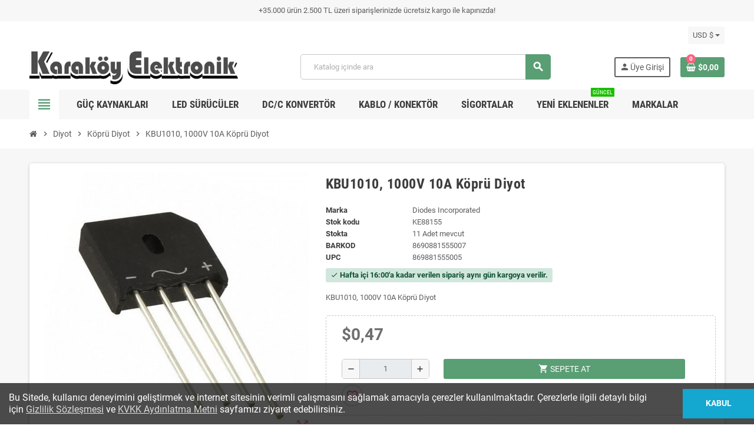

--- FILE ---
content_type: text/html; charset=utf-8
request_url: https://karakoyelektronik.com/kopru-diyot/kbu1010-88155
body_size: 18000
content:
<!doctype html>
<html lang="tr-TR">
  <head>
  <!-- Google Tag Manager -->
 
<script>(function(w,d,s,l,i){w[l]=w[l]||[];w[l].push({'gtm.start':
new Date().getTime(),event:'gtm.js'});var f=d.getElementsByTagName(s)[0],
j=d.createElement(s),dl=l!='dataLayer'?'&l='+l:'';j.async=true;j.src=
'https://www.googletagmanager.com/gtm.js?id='+i+dl;f.parentNode.insertBefore(j,f);
})(window,document,'script','dataLayer','GTM-WLBXTSK');</script>

<!-- End Google Tag Manager -->
    
      
  <meta charset="utf-8">
  <meta name="theme-color" content="#f9f2e8">


  <meta http-equiv="x-ua-compatible" content="ie=edge">



  <title>KBU1010, 1000V 10A Köprü Diyot</title>
  
    
  
  <meta name="description" content="KBU1010, 1000V 10A Köprü Diyot, 1010">
  <meta name="keywords" content="kbu1010, 1000v 10a köprü diyot, diode, diyot, 1010, kbu 1010, 1000v, köprü">
        <link rel="canonical" href="https://karakoyelektronik.com/kopru-diyot/kbu1010-88155">
    
                

  
    <script type="application/ld+json">
  {
    "@context": "https://schema.org",
    "@type": "Organization",
    "name" : "Karaköy Elektronik",
          "logo": {
        "@type": "ImageObject",
        "url":"https://karakoyelektronik.com/img/logo-1676323233.jpg"
      },
        "url" : "https://karakoyelektronik.com/"
  }
</script>

<script type="application/ld+json">
  {
    "@context": "https://schema.org",
    "@type": "WebPage",
    "isPartOf": {
      "@type": "WebSite",
      "url":  "https://karakoyelektronik.com/",
      "name": "Karaköy Elektronik"
    },
    "name": "KBU1010, 1000V 10A Köprü Diyot",
    "url":  "https://karakoyelektronik.com/kopru-diyot/kbu1010-88155"
  }
</script>


  <script type="application/ld+json">
    {
      "@context": "https://schema.org",
      "@type": "BreadcrumbList",
      "itemListElement": [
                  {
            "@type": "ListItem",
            "position": 1,
            "name": "Ana Sayfa",
            "item": "https://karakoyelektronik.com/"
          },                  {
            "@type": "ListItem",
            "position": 2,
            "name": "Diyot",
            "item": "https://karakoyelektronik.com/169-diyot"
          },                  {
            "@type": "ListItem",
            "position": 3,
            "name": "Köprü Diyot",
            "item": "https://karakoyelektronik.com/285-kopru-diyot"
          },                  {
            "@type": "ListItem",
            "position": 4,
            "name": "KBU1010, 1000V 10A Köprü Diyot",
            "item": "https://karakoyelektronik.com/kopru-diyot/kbu1010-88155"
          }              ]
    }
  </script>
  
  
  
      <script type="application/ld+json">
  {
    "@context": "https://schema.org/",
    "@type": "Product",
    "name": "KBU1010, 1000V 10A Köprü Diyot",
    "description": "KBU1010, 1000V 10A Köprü Diyot, 1010",
    "category": "Köprü Diyot",
    "image" :"https://karakoyelektronik.com/102582-home_default/kbu1010.jpg",    "sku": "KE88155",
    "mpn": "KBU1010"
    ,"gtin13": "8690881555007"
        ,
    "brand": {
      "@type": "Brand",
      "name": "Diodes Incorporated"
    }
            ,
    "weight": {
        "@context": "https://schema.org",
        "@type": "QuantitativeValue",
        "value": "0.012000",
        "unitCode": "kg"
    }
        ,
    "offers": {
      "@type": "Offer",
      "priceCurrency": "USD",
      "name": "KBU1010, 1000V 10A Köprü Diyot",
      "price": "0.47",
      "url": "https://karakoyelektronik.com/kopru-diyot/kbu1010-88155",
      "priceValidUntil": "2026-02-02",
              "image": ["https://karakoyelektronik.com/102582-large_default/kbu1010.jpg"],
            "sku": "KE88155",
      "mpn": "KBU1010",
      "gtin13": "8690881555007",                  "availability": "https://schema.org/InStock",
      "seller": {
        "@type": "Organization",
        "name": "Karaköy Elektronik"
      }
    }
      }
</script>
  
  
    
  

  
    <meta property="og:title" content="KBU1010, 1000V 10A Köprü Diyot" />
    <meta property="og:description" content="KBU1010, 1000V 10A Köprü Diyot, 1010" />
    <meta property="og:url" content="https://karakoyelektronik.com/kopru-diyot/kbu1010-88155" />
    <meta property="og:site_name" content="Karaköy Elektronik" />
      



  <meta name="viewport" content="width=device-width, initial-scale=1, shrink-to-fit=no, maximum-scale=5">



  <link rel="icon" type="image/vnd.microsoft.icon" href="https://karakoyelektronik.com/img/favicon.ico?1676476026">
  <link rel="shortcut icon" type="image/x-icon" href="https://karakoyelektronik.com/img/favicon.ico?1676476026">



            
    <link rel="preload" href="https://karakoyelektronik.com/themes/ZOneTheme/assets/fonts/cca377.woff" as="font" type="font/woff" crossorigin>
  <link rel="preload" href="https://karakoyelektronik.com/themes/ZOneTheme/assets/fonts/b5a0a0.woff" as="font" type="font/woff" crossorigin>
  <link rel="preload" href="https://karakoyelektronik.com/themes/ZOneTheme/assets/fonts/cff684.woff2" as="font" type="font/woff2" crossorigin>
  <link rel="preload" href="https://karakoyelektronik.com/themes/ZOneTheme/assets/fonts/b1ea34.woff" as="font" type="font/woff" crossorigin>
  <link rel="preload" href="https://karakoyelektronik.com/themes/ZOneTheme/assets/fonts/20fd17.woff2" as="font" type="font/woff2" crossorigin>
  <link rel="preload" href="https://karakoyelektronik.com/themes/ZOneTheme/assets/fonts/63782d.woff" as="font" type="font/woff" crossorigin>
  <link rel="preload" href="https://karakoyelektronik.com/themes/ZOneTheme/assets/fonts/657e60.woff" as="font" type="font/woff" crossorigin>



    <link rel="stylesheet" href="https://karakoyelektronik.com/themes/ZOneTheme/assets/cache/theme-03b07173.css" type="text/css" media="all">




    <script type="text/javascript">
        var blockwishlistController = "https:\/\/karakoyelektronik.com\/module\/blockwishlist\/action";
        var btGapTag = {"tagContent":{"tracking_type":{"label":"tracking_type","value":"view_item"},"content_type":{"label":"content_type","value":"'product'"},"contents":{"label":"contents","value":[{"item_id":88155,"item_name":"KBU1010, 1000V 10A K\u00f6pr\u00fc Diyot ","currency":"USD","item_category":"K\u00f6pr\u00fc Diyot","price":0.4699999999999999733546474089962430298328399658203125,"item_brand":"Diodes Incorporated"}]},"coupon_name":{"label":"coupon","value":"no_coupon"},"value":{"label":"value","value":0.4699999999999999733546474089962430298328399658203125},"currency":{"label":"currency","value":"USD"}},"elementCategoryProduct":"article.product-miniature","elementShipping":"input[type=radio]","elementPayment":".ps-shown-by-js","elementlogin":"button#submit-login","elementsignup":"div.no-account","elementWishCat":"button.wishlist-button-add","elementWishProd":"button.wishlist-button-add","gaId":"G-JVJC35DGB3","gaEnable":"1","bEnableUa":false,"sUAcode":"","ajaxUrl":"https:\/\/karakoyelektronik.com\/module\/ganalyticspro\/ajax","token":"22843d615e237a7da7087474c6d62848","bRefund":false,"bPartialRefund":false,"bUseConsent":false,"bConsentHtmlElement":"","bConsentHtmlElementSecond":"","iConsentConsentLvl":0,"referer":null,"acbIsInstalled":false,"tagCurrency":"USD"};
        var prestashop = {"cart":{"products":[],"totals":{"total":{"type":"total","label":"Toplam","amount":0,"value":"$0,00"},"total_including_tax":{"type":"total","label":"Toplam (KDV dahil)","amount":0,"value":"$0,00"},"total_excluding_tax":{"type":"total","label":"Toplam (vergi hari\u00e7)","amount":0,"value":"$0,00"}},"subtotals":{"products":{"type":"products","label":"Alt Toplam","amount":0,"value":"$0,00"},"discounts":null,"shipping":{"type":"shipping","label":"Kargo bedeli","amount":0,"value":""},"tax":null},"products_count":0,"summary_string":"0 \u00fcr\u00fcn","vouchers":{"allowed":1,"added":[]},"discounts":[],"minimalPurchase":0,"minimalPurchaseRequired":""},"currency":{"id":2,"name":"ABD Dolar\u0131","iso_code":"USD","iso_code_num":null,"sign":"$"},"customer":{"lastname":null,"firstname":null,"email":null,"birthday":null,"newsletter":null,"newsletter_date_add":null,"optin":null,"website":null,"company":null,"siret":null,"ape":null,"is_logged":false,"gender":{"type":null,"name":null},"addresses":[]},"language":{"name":"T\u00fcrk\u00e7e (Turkish)","iso_code":"tr","locale":"tr-TR","language_code":"tr-tr","is_rtl":"0","date_format_lite":"Y-m-d","date_format_full":"d-m-Y H:i:s","id":2},"page":{"title":"","canonical":"https:\/\/karakoyelektronik.com\/kopru-diyot\/kbu1010-88155","meta":{"title":"KBU1010, 1000V 10A K\u00f6pr\u00fc Diyot","description":"KBU1010, 1000V 10A K\u00f6pr\u00fc Diyot, 1010","keywords":"kbu1010, 1000v 10a k\u00f6pr\u00fc diyot, diode, diyot, 1010, kbu 1010, 1000v, k\u00f6pr\u00fc","robots":"index"},"page_name":"product","body_classes":{"lang-tr":true,"lang-rtl":false,"country-US":true,"currency-USD":true,"layout-full-width":true,"page-product":true,"tax-display-disabled":true,"product-id-88155":true,"product-KBU1010, 1000V 10A K\u00f6pr\u00fc Diyot":true,"product-id-category-285":true,"product-id-manufacturer-128":true,"product-id-supplier-14":true,"product-available-for-order":true},"admin_notifications":[]},"shop":{"name":"Karak\u00f6y Elektronik","logo":"https:\/\/karakoyelektronik.com\/img\/logo-1676323233.jpg","stores_icon":"https:\/\/karakoyelektronik.com\/img\/logo_stores.png","favicon":"https:\/\/karakoyelektronik.com\/img\/favicon.ico"},"urls":{"base_url":"https:\/\/karakoyelektronik.com\/","current_url":"https:\/\/karakoyelektronik.com\/kopru-diyot\/kbu1010-88155","shop_domain_url":"https:\/\/karakoyelektronik.com","img_ps_url":"https:\/\/karakoyelektronik.com\/img\/","img_cat_url":"https:\/\/karakoyelektronik.com\/img\/c\/","img_lang_url":"https:\/\/karakoyelektronik.com\/img\/l\/","img_prod_url":"https:\/\/karakoyelektronik.com\/img\/p\/","img_manu_url":"https:\/\/karakoyelektronik.com\/img\/m\/","img_sup_url":"https:\/\/karakoyelektronik.com\/img\/su\/","img_ship_url":"https:\/\/karakoyelektronik.com\/img\/s\/","img_store_url":"https:\/\/karakoyelektronik.com\/img\/st\/","img_col_url":"https:\/\/karakoyelektronik.com\/img\/co\/","img_url":"https:\/\/karakoyelektronik.com\/themes\/ZOneTheme\/assets\/img\/","css_url":"https:\/\/karakoyelektronik.com\/themes\/ZOneTheme\/assets\/css\/","js_url":"https:\/\/karakoyelektronik.com\/themes\/ZOneTheme\/assets\/js\/","pic_url":"https:\/\/karakoyelektronik.com\/upload\/","pages":{"address":"https:\/\/karakoyelektronik.com\/adres","addresses":"https:\/\/karakoyelektronik.com\/adresler","authentication":"https:\/\/karakoyelektronik.com\/uye-girisi","cart":"https:\/\/karakoyelektronik.com\/sepetim","category":"https:\/\/karakoyelektronik.com\/index.php?controller=category","cms":"https:\/\/karakoyelektronik.com\/index.php?controller=cms","contact":"https:\/\/karakoyelektronik.com\/iletisim","discount":"https:\/\/karakoyelektronik.com\/discount","guest_tracking":"https:\/\/karakoyelektronik.com\/guest-tracking","history":"https:\/\/karakoyelektronik.com\/siparislerim","identity":"https:\/\/karakoyelektronik.com\/bilgilerim","index":"https:\/\/karakoyelektronik.com\/","my_account":"https:\/\/karakoyelektronik.com\/hesabim","order_confirmation":"https:\/\/karakoyelektronik.com\/index.php?controller=order-confirmation","order_detail":"https:\/\/karakoyelektronik.com\/index.php?controller=order-detail","order_follow":"https:\/\/karakoyelektronik.com\/order-follow","order":"https:\/\/karakoyelektronik.com\/siparis","order_return":"https:\/\/karakoyelektronik.com\/index.php?controller=order-return","order_slip":"https:\/\/karakoyelektronik.com\/order-slip","pagenotfound":"https:\/\/karakoyelektronik.com\/page-not-found","password":"https:\/\/karakoyelektronik.com\/password-recovery","pdf_invoice":"https:\/\/karakoyelektronik.com\/index.php?controller=pdf-invoice","pdf_order_return":"https:\/\/karakoyelektronik.com\/index.php?controller=pdf-order-return","pdf_order_slip":"https:\/\/karakoyelektronik.com\/index.php?controller=pdf-order-slip","prices_drop":"https:\/\/karakoyelektronik.com\/indirimdekiler","product":"https:\/\/karakoyelektronik.com\/index.php?controller=product","search":"https:\/\/karakoyelektronik.com\/search","sitemap":"https:\/\/karakoyelektronik.com\/sitemap","stores":"https:\/\/karakoyelektronik.com\/stores","supplier":"https:\/\/karakoyelektronik.com\/supplier","register":"https:\/\/karakoyelektronik.com\/uye-girisi?create_account=1","order_login":"https:\/\/karakoyelektronik.com\/siparis?login=1"},"alternative_langs":[],"theme_assets":"\/themes\/ZOneTheme\/assets\/","actions":{"logout":"https:\/\/karakoyelektronik.com\/?mylogout="},"no_picture_image":{"bySize":{"cart_default":{"url":"https:\/\/karakoyelektronik.com\/img\/p\/tr-default-cart_default.jpg","width":90,"height":90},"small_default":{"url":"https:\/\/karakoyelektronik.com\/img\/p\/tr-default-small_default.jpg","width":90,"height":90},"home_default":{"url":"https:\/\/karakoyelektronik.com\/img\/p\/tr-default-home_default.jpg","width":280,"height":280},"medium_default":{"url":"https:\/\/karakoyelektronik.com\/img\/p\/tr-default-medium_default.jpg","width":450,"height":450},"large_default":{"url":"https:\/\/karakoyelektronik.com\/img\/p\/tr-default-large_default.jpg","width":900,"height":900}},"small":{"url":"https:\/\/karakoyelektronik.com\/img\/p\/tr-default-cart_default.jpg","width":90,"height":90},"medium":{"url":"https:\/\/karakoyelektronik.com\/img\/p\/tr-default-home_default.jpg","width":280,"height":280},"large":{"url":"https:\/\/karakoyelektronik.com\/img\/p\/tr-default-large_default.jpg","width":900,"height":900},"legend":""}},"configuration":{"display_taxes_label":false,"display_prices_tax_incl":true,"is_catalog":false,"show_prices":true,"opt_in":{"partner":false},"quantity_discount":{"type":"price","label":"Birim fiyat"},"voucher_enabled":1,"return_enabled":0},"field_required":[],"breadcrumb":{"links":[{"title":"Ana Sayfa","url":"https:\/\/karakoyelektronik.com\/"},{"title":"Diyot","url":"https:\/\/karakoyelektronik.com\/169-diyot"},{"title":"K\u00f6pr\u00fc Diyot","url":"https:\/\/karakoyelektronik.com\/285-kopru-diyot"},{"title":"KBU1010, 1000V 10A K\u00f6pr\u00fc Diyot","url":"https:\/\/karakoyelektronik.com\/kopru-diyot\/kbu1010-88155"}],"count":4},"link":{"protocol_link":"https:\/\/","protocol_content":"https:\/\/","debug":false,"resizedCount":0},"time":1768692919,"static_token":"22843d615e237a7da7087474c6d62848","token":"115d4f098c2b557f57c55902dfcceb24","debug":false,"modules":{"zonethememanager":{"progress_bar":0,"boxed_layout":false,"lazy_loading":true,"sidebar_cart":1,"sidebar_navigation":1,"product_countdown":1,"svg_logo":false,"svg_width":"150px","sticky_menu":1,"sticky_mobile":0,"mobile_megamenu":false,"product_quickview":0,"product_addtocart":1,"product_details":1,"product_grid_columns":4,"body_classes":"no-customer-address","is_mobile":false,"product_grid_desc":"","product_grid_available":0,"product_grid_colors":0,"cat_image":0,"cat_description":0,"cat_expand_desc":0,"cat_subcategories":1,"cat_default_view":"grid","product_info_layout":"tabs","product_qty_add_inline":true,"product_actions_position":false,"product_image_zoom":1,"product_attr_combinations":false,"product_attr_swatches":true,"product_attr_default":false,"checkout_login_first":0,"is_quickview":false,"ps_legalcompliance_spl":false,"enabled_pm_advancedsearch4":false,"psDimensionUnit":"cm"}}};
        var productsAlreadyTagged = [];
        var psemailsubscription_subscription = "https:\/\/karakoyelektronik.com\/module\/ps_emailsubscription\/subscription";
        var removeFromWishlistUrl = "https:\/\/karakoyelektronik.com\/module\/blockwishlist\/action?action=deleteProductFromWishlist";
        var varBreadcrumbLinks = ["https:\/\/karakoyelektronik.com\/","https:\/\/karakoyelektronik.com\/169-diyot","https:\/\/karakoyelektronik.com\/285-kopru-diyot","https:\/\/karakoyelektronik.com\/kopru-diyot\/kbu1010-88155"];
        var varCategoryTreeController = "https:\/\/karakoyelektronik.com\/module\/zonethememanager\/categoryTree";
        var varGetFinalDateController = "https:\/\/karakoyelektronik.com\/module\/zonethememanager\/getFinalDate";
        var varGetFinalDateMiniatureController = "https:\/\/karakoyelektronik.com\/module\/zonethememanager\/getFinalDateMiniature";
        var varMenuDropdownContentController = "https:\/\/karakoyelektronik.com\/module\/zonemegamenu\/menuDropdownContent";
        var varPSAjaxCart = 1;
        var varProductCommentGradeController = "https:\/\/karakoyelektronik.com\/module\/zonethememanager\/CommentGrade";
        var wishlistAddProductToCartUrl = "https:\/\/karakoyelektronik.com\/module\/blockwishlist\/action?action=addProductToCart";
        var wishlistUrl = "https:\/\/karakoyelektronik.com\/module\/blockwishlist\/view";
      </script>





  	<link rel="geolocation" href="https://karakoyelektronik.com/kopru-diyot/kbu1010-88155" hreflang="tr">
<script type="text/javascript">
var ajax_url='https://karakoyelektronik.com/module/ets_geolocation/process';var page_controller='product';</script>

	<script async src="https://www.googletagmanager.com/gtag/js?id=G-JVJC35DGB3"></script>

<style type="text/css">.product-price, .price-total {color: #6f6f6f} </style>

<style type="text/css">#header .header-logo .logo {
    max-height: 73px;
}
.product-list .grid .product-miniature .product-container {
    height: 100%;
    display: flex;
    flex-direction: column;
}
.product-list .grid .product-miniature .first-block {
    flex: none;
}
.product-list .grid .product-miniature .second-third-block {
    flex: 1;
    display: flex;
    flex-direction: column;
}
.product-list .grid .product-miniature .second-third-block .third-block {
    flex: none;
}
.product-list .grid .product-miniature .second-third-block .second-block {
    flex: 1;
}

.subcategory-miniature .subcategory-name {
    font-size: 1em;
    margin-top: 10px;
    text-align: center;
    /* font-weight: 400; */
    padding: 0;
    /* height: 1.5em; */
    line-height: 1.5em;
    overflow: hidden;
    display: block;
    margin-bottom: 6px;
    /* margin-top: 0; */
    /* font-size: .875rem; */
    text-align: center;
    margin-top: 1px;
    color: #373737;
    padding: 7.5px 12px;
    font-size: 12px;
    border: 1px solid #cccccc;
    border-radius: 4px;
    box-shadow: inset 0 1px 0 rgb(255 255 255 / 20%), 0 1px 2px rgb(0 0 0 / 5%);
    background-color: #fcfcfc;
}
/*İDNİRİM GİZLE*/
.main-product-details .product-prices .previous-price {
    display:none;
}
span.regular-price, span.product-flag.discount {
    display: none;
}</style>




    
  <meta property="og:type" content="product">
      <meta property="og:image" content="https://karakoyelektronik.com/102582-large_default/kbu1010.jpg">
  
      <meta property="product:pretax_price:amount" content="0.39">
    <meta property="product:pretax_price:currency" content="USD">
    <meta property="product:price:amount" content="0.47">
    <meta property="product:price:currency" content="USD">
        <meta property="product:weight:value" content="0.012000">
    <meta property="product:weight:units" content="kg">
  
  </head>
  <!-- Google tag (gtag.js) -->
  
<script async src="https://www.googletagmanager.com/gtag/js?id=G-JVJC35DGB3"></script>
<script>
  window.dataLayer = window.dataLayer || [];
  function gtag(){dataLayer.push(arguments);}
  gtag('js', new Date());

  gtag('config', 'G-JVJC35DGB3');
</script>

  <body id="product"
    class="st-wrapper lang-tr country-us currency-usd layout-full-width page-product tax-display-disabled product-id-88155 product-kbu1010-1000v-10a-kopru-diyot product-id-category-285 product-id-manufacturer-128 product-id-supplier-14 product-available-for-order
    no-customer-address    "
  >
  
  <!-- Google Tag Manager (noscript) -->
  
<noscript><iframe src="https://www.googletagmanager.com/ns.html?id=GTM-WLBXTSK"
height="0" width="0" style="display:none;visibility:hidden"></iframe></noscript>

<!-- End Google Tag Manager (noscript) -->

    
      
    

    
        <div class="st-menu st-effect-left" data-st-menu>
    <div class="st-menu-close d-flex" data-close-st-menu><i class="material-icons">close</i></div>
    <div class="st-menu-title h4">
      Menü
    </div>

          <div class="js-sidebar-category-tree sidebar-menu">
  <div class="waiting-load-categories"></div>
</div>
    
    <div id="js-header-phone-sidebar" class="sidebar-header-phone js-hidden"></div>
    <div id="js-account-sidebar" class="sidebar-account text-center user-info js-hidden"></div>
    <div id="js-language-sidebar" class="sidebar-language js-hidden"></div>
    <div id="js-left-currency-sidebar" class="sidebar-currency js-hidden"></div>
  </div>
    

    <main id="page" class="st-pusher ">

      
              

      <header id="header">
        
          
  <!-- desktop header -->
  <div class="desktop-header-version">
    
      <div class="header-banner clearfix">
        <div class="header-event-banner" style="background-color: #f7f7f7;">
  <div class="container">
    <div class="header-event-banner-wrapper">
      <p>+35.000 ürün 2.500 TL üzeri siparişlerinizde ücretsiz kargo ile kapınızda!</p>
    </div>
  </div>
</div>


      </div>
    

    
      <div class="header-nav clearfix">
        <div class="container">
          <div class="header-nav-wrapper d-flex align-items-center justify-content-between">
            <div class="left-nav d-flex">
              
            </div>
            <div class="right-nav d-flex">
              <div class="currency-selector-wrapper">
  <div class="currency-selector dropdown js-dropdown">
    <div class="desktop-dropdown">
      <span id="currency-selector-label">Para Birimi:</span>
      <button class="btn-unstyle dropdown-current expand-more dropdown-toggle" data-bs-toggle="dropdown" data-offset="0,2px" aria-haspopup="true" aria-expanded="false" aria-label="Para birimi açılır listesi">
        <span>USD $</span>
      </button>
      <div class="dropdown-menu js-currency-source" aria-labelledby="currency-selector-label">
        <ul class="currency-list">
                      <li >
              <a title="Türk Lirası" rel="nofollow" href="https://karakoyelektronik.com/kopru-diyot/kbu1010-88155?SubmitCurrency=1&amp;id_currency=1" class="dropdown-item">
                TRY
                <span class="c-sign">TL</span>              </a>
            </li>
                      <li class="current">
              <a title="ABD Doları" rel="nofollow" href="https://karakoyelektronik.com/kopru-diyot/kbu1010-88155?SubmitCurrency=1&amp;id_currency=2" class="dropdown-item">
                USD
                <span class="c-sign">$</span>              </a>
            </li>
                  </ul>
      </div>
    </div>
  </div>
</div>
            </div>
          </div>
        </div>
      </div>
    

    
      <div class="main-header clearfix">
        <div class="container">
          <div class="header-wrapper d-flex align-items-center">

            
              <div class="header-logo">
                
  <a href="https://karakoyelektronik.com/" title="Karaköy Elektronik">
          <img class="logo" src="https://karakoyelektronik.com/img/logo-1676323233.jpg" alt="Karaköy Elektronik" width="450" height="75">
      </a>

              </div>
            

            
              <div class="header-right">
                <div class="display-top align-items-center d-flex flex-wrap flex-lg-nowrap justify-content-end">
                  <!-- Block search module TOP -->
<div class="searchbar-wrapper">
  <div id="search_widget" class="js-search-source" data-search-controller-url="//karakoyelektronik.com/search">
    <div class="search-widget ui-front">
      <form method="get" action="//karakoyelektronik.com/search">
        <input type="hidden" name="controller" value="search">
        <input class="form-control" type="text" name="s" value="" placeholder="Katalog içinde ara" aria-label="Ara">
        <button type="submit" class="btn-primary">
          <i class="material-icons search">search</i>
        </button>
      </form>
    </div>
  </div>
</div>
<!-- /Block search module TOP -->
<div class="customer-signin-module">
  <div class="user-info">
          <div class="js-account-source">
        <ul>
          <li>
            <div class="account-link">
              <a
                href="https://karakoyelektronik.com/uye-girisi"
                title="Müşteri hesabınıza giriş yapın"
                rel="nofollow"
              >
                <i class="material-icons">person</i><span>Üye Girişi</span>
              </a>
            </div>
          </li>
        </ul>
      </div>
      </div>
</div><div class="shopping-cart-module">
  <div class="blockcart cart-preview" data-refresh-url="//karakoyelektronik.com/module/ps_shoppingcart/ajax" data-sidebar-cart-trigger>
    <ul class="cart-header">
      <li data-header-cart-source>
        <a href="//karakoyelektronik.com/sepetim?action=show" class="cart-link btn-primary" rel="nofollow" aria-label="Shopping cart link containing 0 product(s)">
          <span class="cart-design"><i class="fa fa-shopping-basket" aria-hidden="true"></i><span class="cart-products-count">0</span></span>
          <span class="cart-total-value">$0,00</span>
        </a>
      </li>
    </ul>

          <div class="cart-dropdown" data-shopping-cart-source>
  <div class="cart-dropdown-wrapper">
    <div class="cart-title h4">Alışveriş Sepeti</div>
          <div class="no-items">
        Sepetinizde maalesef ürün yok :(
      </div>
      </div>
  <div class="js-cart-update-quantity page-loading-overlay cart-overview-loading">
    <div class="page-loading-backdrop d-flex align-items-center justify-content-center">
      <span class="uil-spin-css"><span><span></span></span><span><span></span></span><span><span></span></span><span><span></span></span><span><span></span></span><span><span></span></span><span><span></span></span><span><span></span></span></span>
    </div>
  </div>
</div>
      </div>
</div>

                </div>
              </div>
            

          </div>
        </div>
      </div>
    

    
      <div class="header-bottom clearfix">
        <div class="header-main-menu" id="header-main-menu" data-sticky-menu>
          <div class="container">
            <div class="header-main-menu-wrapper">
                              <div class="left-nav-trigger" data-left-nav-trigger>
                  <div class="left-nav-icon d-flex align-items-center justify-content-center">
                    <i class="material-icons">view_headline</i>
                  </div>
                </div>
                            <div class="sticky-icon-cart" data-sticky-cart data-sidebar-cart-trigger></div>
                <div id="amegamenu" class="">
    <ul class="anav-top js-ajax-mega-menu">
          <li class="amenu-item plex " data-id-menu="2">
        <a href="https://karakoyelektronik.com/20-adaptor-guc-kaynagi" class="amenu-link" >                    <span>Güç Kaynakları</span>
                  </a>
                  <div class="adropdown adrd2">
            <div class="js-dropdown-content" data-id-menu="2"></div>
          </div>
              </li>
          <li class="amenu-item plex " data-id-menu="3">
        <a href="https://karakoyelektronik.com/46-led-surucu" class="amenu-link" >                    <span>LED Sürücüler</span>
                  </a>
                  <div class="adropdown adrd2">
            <div class="js-dropdown-content" data-id-menu="3"></div>
          </div>
              </li>
          <li class="amenu-item plex " data-id-menu="4">
        <a href="https://karakoyelektronik.com/57-dcdc-konvertor" class="amenu-link" >                    <span>DC/C Konvertör</span>
                  </a>
                  <div class="adropdown adrd2">
            <div class="js-dropdown-content" data-id-menu="4"></div>
          </div>
              </li>
          <li class="amenu-item plex " data-id-menu="7">
        <span class="amenu-link">                    <span>Kablo / Konektör</span>
                  </span>
                  <div class="adropdown adrd2">
            <div class="js-dropdown-content" data-id-menu="7"></div>
          </div>
              </li>
          <li class="amenu-item plex " data-id-menu="9">
        <a href="https://karakoyelektronik.com/108-sigorta" class="amenu-link" >                    <span>Sigortalar</span>
                  </a>
                  <div class="adropdown adrd2">
            <div class="js-dropdown-content" data-id-menu="9"></div>
          </div>
              </li>
          <li class="amenu-item  " data-id-menu="5">
        <a href="https://karakoyelektronik.com/yeni-urunler" class="amenu-link" >                    <span>Yeni eklenenler</span>
          <sup style="background-color:#19bf00;">Güncel</sup>        </a>
              </li>
          <li class="amenu-item plex " data-id-menu="6">
        <a href="https://karakoyelektronik.com/markalar" class="amenu-link" >                    <span>Markalar</span>
                  </a>
                  <div class="adropdown adrd3">
            <div class="js-dropdown-content" data-id-menu="6"></div>
          </div>
              </li>
        </ul>
  </div>

            </div>
          </div>
        </div>
      </div>
    
  </div>



        
      </header>

      <section id="wrapper">
        
          
<nav class="breadcrumb-wrapper ">
  <div class="container">
    <ol class="breadcrumb" data-depth="4">
              
                      <li class="breadcrumb-item">
                                            <a href="https://karakoyelektronik.com/" class="item-name">
                                      <i class="fa fa-home home" aria-hidden="true"></i>
                                      <span>Ana Sayfa</span>
                </a>
                          </li>
                  
              
                      <li class="breadcrumb-item">
                              <span class="separator material-icons">chevron_right</span>
                                            <a href="https://karakoyelektronik.com/169-diyot" class="item-name">
                                      <span>Diyot</span>
                </a>
                          </li>
                  
              
                      <li class="breadcrumb-item">
                              <span class="separator material-icons">chevron_right</span>
                                            <a href="https://karakoyelektronik.com/285-kopru-diyot" class="item-name">
                                      <span>Köprü Diyot</span>
                </a>
                          </li>
                  
              
                      <li class="breadcrumb-item">
                              <span class="separator material-icons">chevron_right</span>
                                            <span class="item-name">KBU1010, 1000V 10A Köprü Diyot</span>
                          </li>
                  
          </ol>
  </div>
</nav>
        

        
          
<aside id="notifications">
  <div class="notifications-container container">
    
    
    
      </div>
</aside>
        

        

        

        
          <div class="main-content">
            <div class="container">
              <div class="row ">

                

                
<div id="content-wrapper" class="js-content-wrapper center-column col-12">
  <div class="center-wrapper">
    

    
<section>

  
    <div class="main-product-details shadow-box md-bottom js-product-container" id="mainProduct">
                          
      <div class="row">
        
          <div class="product-left col-12 col-md-5 ">
            <section class="product-left-content">
              
                <div class="images-container">
  <div class="images-container-wrapper js-cover-image">
          
        
          <div class="product-cover sm-bottom">
            <img
              src = "https://karakoyelektronik.com/102582-medium_default/kbu1010.jpg"
              class = "img-fluid js-qv-product-cover js-main-zoom"
              alt = "KBJ1010, 1000V 10A Köprü Diyot"
              data-zoom-image = "https://karakoyelektronik.com/102582-large_default/kbu1010.jpg"
              data-id-image = "102582"
              width = "450"
              height = "450"
            >
            <div class="layer d-flex align-items-center justify-content-center">
              <span class="zoom-in js-mfp-button"><i class="material-icons">zoom_out_map</i></span>
            </div>
          </div>
        

        
          <div class="thumbs-list d-none">
  <div class="flex-scrollbox-wrapper js-product-thumbs-scrollbox">
    <ul class="product-images" id="js-zoom-gallery">
              <li class="thumb-container">
          <a
            class="thumb js-thumb selected"
            data-image="https://karakoyelektronik.com/102582-medium_default/kbu1010.jpg"
            data-zoom-image="https://karakoyelektronik.com/102582-large_default/kbu1010.jpg"
            data-id-image="102582"
          >
            <img
              src = "https://karakoyelektronik.com/102582-small_default/kbu1010.jpg"
              alt = "KBJ1010, 1000V 10A Köprü Diyot"
              class = "img-fluid"
              width = "90"
              height = "90"
            >
          </a>
        </li>
          </ul>
  </div>

  <div class="scroll-box-arrows">
    <i class="material-icons left">chevron_left</i>
    <i class="material-icons right">chevron_right</i>
  </div>
</div>
        
      
      </div>

  
</div>
              

              

              

  

            </section>
          </div>
        

        
          <div class="product-right col-12 col-md-7 ">
            <section class="product-right-content">
              
                
                  <h1 class="page-heading">KBU1010, 1000V 10A Köprü Diyot</h1>
                
              

              <div class="row">
                <div class="col-12 ">
                  <div class="product-attributes mb-2 js-product-attributes-destination"></div>

                  <div class="product-availability-top mb-3 js-product-availability-destination"></div>

                  
                    <div class="product-out-of-stock">
                      
                    </div>
                  

                  
                    <div id="product-description-short-88155" class="product-description-short typo sm-bottom">
                      <p>KBU1010, 1000V 10A Köprü Diyot</p>
                    </div>
                  

                  
<div class="product-information light-box-bg sm-bottom">
  
  <div class="product-actions js-product-actions">
    
      <form action="https://karakoyelektronik.com/sepetim" method="post" id="add-to-cart-or-refresh">
        <input type="hidden" name="token" value="22843d615e237a7da7087474c6d62848">
        <input type="hidden" name="id_product" value="88155" id="product_page_product_id">
        <input type="hidden" name="id_customization" value="0" id="product_customization_id" class="js-product-customization-id">

        
          
<div class="product-variants js-product-variants">
</div>
        

        
                  

        
          <section class="product-discounts js-product-discounts">
</section>


        

        
            <div class="product-prices sm-bottom js-product-prices">
    
      <div class="product-prices-wrapper">
        <p class="current-price">
          <span class='price product-price current-price-value' content="0.47">
                                      $0,47
                      </span>

                  </p>

        <p class="show-more-without-taxes">
          <span style="font-size: 80%;">$0,39</span>
          <span class="tax-label">Vergi hariç</span>
        </p>

        
        
                  
      </div>
    

    
          

    
          

    
          

    

    <div class="shipping-delivery-label">
      
      

                                          </div>

      </div>
        

        
        
          


<div class="product-add-to-cart js-product-add-to-cart ">
  
      <div class="product-quantity inline-style d-flex align-items-center sm-bottom">
      
        
  <div class="product-quantity-touchspin">
    <div class="qty">
      <input
        type="number"
        name="qty"
        id="quantity_wanted"
        inputmode="numeric"
        pattern="[0-9]*"
                  value="1"
          min="1"
                class="form-control"
        aria-label="Adet"
      />
    </div>
  </div>
  <div class="add">
    <button
      class="btn add-to-cart"
      data-button-action="add-to-cart"
      type="submit"
          >
      <i class="material-icons shopping-cart">shopping_cart</i><span>Sepete At</span>
      <span class="js-waitting-add-to-cart page-loading-overlay add-to-cart-loading">
        <span class="page-loading-backdrop d-flex align-items-center justify-content-center">
          <span class="uil-spin-css"><span><span></span></span><span><span></span></span><span><span></span></span><span><span></span></span><span><span></span></span><span><span></span></span><span><span></span></span><span><span></span></span></span>
        </span>
      </span>
    </button>
  </div>

      
    </div>
  
  
    <div class="product-minimal-quantity js-product-minimal-quantity sm-bottom">
          </div>
  

  <div
  class="wishlist-button"
  data-url="https://karakoyelektronik.com/module/blockwishlist/action?action=deleteProductFromWishlist"
  data-product-id="88155"
  data-product-attribute-id="0"
  data-is-logged=""
  data-list-id="1"
  data-checked="true"
  data-is-product="true"
></div>



  
          <div class="js-product-availability-source d-none">
        <span id="product-availability" class="js-product-availability">
                      <span class="product-availability product-available alert alert-success">
              <i class="material-icons">check</i>&nbsp;Hafta içi 16:00&#039;a kadar verilen sipariş aynı gün kargoya verilir.
            </span>
                  </span>
      </div>
      

</div>
        

        

      </form>
    
  </div>
</div><!-- /product-information -->

                  
                    <div class="product-additional-info js-product-additional-info">
  

      <div class="social-sharing">
      <label>Paylaş</label>
      <ul class="d-flex flex-wrap">
                  <li class="facebook">
            <a href="https://www.facebook.com/sharer.php?u=https%3A%2F%2Fkarakoyelektronik.com%2Fkopru-diyot%2Fkbu1010-88155" title="Paylaş" target="_blank" rel="noopener noreferrer">
                              <i class="fa fa-facebook" aria-hidden="true"></i>
                            Paylaş
            </a>
          </li>
                  <li class="twitter">
            <a href="https://twitter.com/intent/tweet?text=KBU1010%2C+1000V+10A+K%C3%B6pr%C3%BC+Diyot%20https%3A%2F%2Fkarakoyelektronik.com%2Fkopru-diyot%2Fkbu1010-88155" title="Tweet" target="_blank" rel="noopener noreferrer">
                              <i class="fa fa-twitter" aria-hidden="true"></i>
                            Tweet
            </a>
          </li>
                  <li class="pinterest">
            <a href="https://www.pinterest.com/pin/create/button/?media=https%3A%2F%2Fkarakoyelektronik.com%2F102582%2Fkbu1010.jpg&amp;url=https%3A%2F%2Fkarakoyelektronik.com%2Fkopru-diyot%2Fkbu1010-88155" title="Pinterest" target="_blank" rel="noopener noreferrer">
                              <i class="fa fa-pinterest-p" aria-hidden="true"></i>
                            Pinterest
            </a>
          </li>
              </ul>
    </div>
  
<div class="product-comments-additional-info">
    </div>

</div>
                  

                  
                </div>

                              </div>
            </section><!-- /product-right-content -->
          </div><!-- /product-right -->
        
      </div><!-- /row -->

      
        <div class="reassurance-hook">
          
        </div>
      

      <div class="js-product-refresh-pending-query page-loading-overlay main-product-details-loading">
        <div class="page-loading-backdrop d-flex align-items-center justify-content-center">
          <span class="uil-spin-css"><span><span></span></span><span><span></span></span><span><span></span></span><span><span></span></span><span><span></span></span><span><span></span></span><span><span></span></span><span><span></span></span></span>
        </div>
      </div>
    </div><!-- /main-product-details -->
  

  
    <div class="main-product-bottom md-bottom">
                        <div class="product-tabs">
  <ul class="nav nav-tabs flex-lg-nowrap">
        <li class="nav-item product-description-nav-item">
      <a class="nav-link active" data-bs-toggle="tab" href="#collapseDescription">
        <span>Açıklama</span>
      </a>
    </li>
                          <li class="nav-item product-extra-nav-item">
        <a class="nav-link " data-bs-toggle="tab" href="#collapseExtra0">
          <span>Taksit Tablosu</span>
        </a>
      </li>
          </ul>
  <div class="tab-content light-box-bg">
    <div id="collapseDescription" class="product-description-block tab-pane fade show active">
      <div class="panel-content">
        
  <div class="product-description typo"><p>KBU1010, 1000V 10A Köprü Diyot</p></div>

      </div>
    </div>
    <div id="collapseDetails" class="product-features-block tab-pane fade ">
      <div class="panel-content">
        
  <div class="product-details js-product-details" id="product-details" data-product="{&quot;id_shop_default&quot;:&quot;1&quot;,&quot;id_manufacturer&quot;:&quot;128&quot;,&quot;id_supplier&quot;:&quot;14&quot;,&quot;reference&quot;:&quot;KE88155&quot;,&quot;is_virtual&quot;:&quot;0&quot;,&quot;delivery_in_stock&quot;:&quot;&quot;,&quot;delivery_out_stock&quot;:&quot;&quot;,&quot;id_category_default&quot;:&quot;285&quot;,&quot;on_sale&quot;:&quot;0&quot;,&quot;online_only&quot;:&quot;0&quot;,&quot;ecotax&quot;:0,&quot;minimal_quantity&quot;:&quot;1&quot;,&quot;low_stock_threshold&quot;:&quot;0&quot;,&quot;low_stock_alert&quot;:&quot;0&quot;,&quot;price&quot;:&quot;$0,47&quot;,&quot;unity&quot;:&quot;&quot;,&quot;unit_price_ratio&quot;:&quot;0.000000&quot;,&quot;additional_shipping_cost&quot;:&quot;0.000000&quot;,&quot;customizable&quot;:&quot;0&quot;,&quot;text_fields&quot;:&quot;0&quot;,&quot;uploadable_files&quot;:&quot;0&quot;,&quot;redirect_type&quot;:&quot;404&quot;,&quot;id_type_redirected&quot;:&quot;0&quot;,&quot;available_for_order&quot;:&quot;1&quot;,&quot;available_date&quot;:&quot;0000-00-00&quot;,&quot;show_condition&quot;:&quot;0&quot;,&quot;condition&quot;:&quot;new&quot;,&quot;show_price&quot;:&quot;1&quot;,&quot;indexed&quot;:&quot;1&quot;,&quot;visibility&quot;:&quot;both&quot;,&quot;cache_default_attribute&quot;:&quot;0&quot;,&quot;advanced_stock_management&quot;:&quot;0&quot;,&quot;date_add&quot;:&quot;2021-12-02 09:51:38&quot;,&quot;date_upd&quot;:&quot;2025-10-14 10:26:15&quot;,&quot;pack_stock_type&quot;:&quot;3&quot;,&quot;meta_description&quot;:&quot;KBU1010, 1000V 10A K\u00f6pr\u00fc Diyot, 1010&quot;,&quot;meta_keywords&quot;:&quot;kbu1010, 1000v 10a k\u00f6pr\u00fc diyot, diode, diyot, 1010, kbu 1010, 1000v, k\u00f6pr\u00fc&quot;,&quot;meta_title&quot;:&quot;KBU1010, 1000V 10A K\u00f6pr\u00fc Diyot&quot;,&quot;link_rewrite&quot;:&quot;kbu1010&quot;,&quot;name&quot;:&quot;KBU1010, 1000V 10A K\u00f6pr\u00fc Diyot&quot;,&quot;description&quot;:&quot;&lt;p&gt;KBU1010, 1000V 10A K\u00f6pr\u00fc Diyot&lt;\/p&gt;&quot;,&quot;description_short&quot;:&quot;&lt;p&gt;KBU1010, 1000V 10A K\u00f6pr\u00fc Diyot&lt;\/p&gt;&quot;,&quot;available_now&quot;:&quot;Hafta i\u00e7i 16:00&#039;a kadar verilen sipari\u015f ayn\u0131 g\u00fcn kargoya verilir.&quot;,&quot;available_later&quot;:&quot;Bu \u00fcr\u00fcnde sevk s\u00fcresi 1 i\u015f g\u00fcn\u00fcd\u00fcr, sipari\u015finiz takip eden ilk i\u015f g\u00fcn\u00fcnde kargoya verilecektir.&quot;,&quot;id&quot;:88155,&quot;id_product&quot;:88155,&quot;out_of_stock&quot;:0,&quot;new&quot;:0,&quot;id_product_attribute&quot;:&quot;0&quot;,&quot;quantity_wanted&quot;:1,&quot;extraContent&quot;:[{&quot;title&quot;:&quot;Taksit Tablosu&quot;,&quot;content&quot;:&quot;&lt;div id=\&quot;paytr_taksit_tablosu\&quot;&gt;&lt;\/div&gt;\n&lt;script src=\&quot;https:\/\/www.paytr.com\/odeme\/taksit-tablosu\/v2?token=da9b80f6d536a9aa11bad742d6d2c12b73856d28333c7d464516a572ad45e504&amp;merchant_id=101592&amp;amount=0.47&amp;taksit=0&amp;tumu=0\&quot;&gt;&lt;\/script&gt;&quot;,&quot;attr&quot;:{&quot;id&quot;:&quot;&quot;,&quot;class&quot;:&quot;&quot;},&quot;moduleName&quot;:&quot;paytrtaksittablosu&quot;}],&quot;allow_oosp&quot;:0,&quot;category&quot;:&quot;kopru-diyot&quot;,&quot;category_name&quot;:&quot;K\u00f6pr\u00fc Diyot&quot;,&quot;link&quot;:&quot;https:\/\/karakoyelektronik.com\/kopru-diyot\/kbu1010-88155&quot;,&quot;attribute_price&quot;:0,&quot;price_tax_exc&quot;:0.39000000000000001332267629550187848508358001708984375,&quot;price_without_reduction&quot;:0.468000000000000027089441800853819586336612701416015625,&quot;reduction&quot;:0,&quot;specific_prices&quot;:[],&quot;quantity&quot;:11,&quot;quantity_all_versions&quot;:11,&quot;id_image&quot;:&quot;tr-default&quot;,&quot;features&quot;:[],&quot;attachments&quot;:[],&quot;virtual&quot;:0,&quot;pack&quot;:0,&quot;packItems&quot;:[],&quot;nopackprice&quot;:0,&quot;customization_required&quot;:false,&quot;rate&quot;:20,&quot;tax_name&quot;:&quot;KDV TR 20%&quot;,&quot;ecotax_rate&quot;:0,&quot;unit_price&quot;:&quot;&quot;,&quot;customizations&quot;:{&quot;fields&quot;:[]},&quot;id_customization&quot;:0,&quot;is_customizable&quot;:false,&quot;show_quantities&quot;:true,&quot;quantity_label&quot;:&quot;Adet mevcut&quot;,&quot;quantity_discounts&quot;:[],&quot;customer_group_discount&quot;:0,&quot;images&quot;:[{&quot;bySize&quot;:{&quot;cart_default&quot;:{&quot;url&quot;:&quot;https:\/\/karakoyelektronik.com\/102582-cart_default\/kbu1010.jpg&quot;,&quot;width&quot;:90,&quot;height&quot;:90},&quot;small_default&quot;:{&quot;url&quot;:&quot;https:\/\/karakoyelektronik.com\/102582-small_default\/kbu1010.jpg&quot;,&quot;width&quot;:90,&quot;height&quot;:90},&quot;home_default&quot;:{&quot;url&quot;:&quot;https:\/\/karakoyelektronik.com\/102582-home_default\/kbu1010.jpg&quot;,&quot;width&quot;:280,&quot;height&quot;:280},&quot;medium_default&quot;:{&quot;url&quot;:&quot;https:\/\/karakoyelektronik.com\/102582-medium_default\/kbu1010.jpg&quot;,&quot;width&quot;:450,&quot;height&quot;:450},&quot;large_default&quot;:{&quot;url&quot;:&quot;https:\/\/karakoyelektronik.com\/102582-large_default\/kbu1010.jpg&quot;,&quot;width&quot;:900,&quot;height&quot;:900}},&quot;small&quot;:{&quot;url&quot;:&quot;https:\/\/karakoyelektronik.com\/102582-cart_default\/kbu1010.jpg&quot;,&quot;width&quot;:90,&quot;height&quot;:90},&quot;medium&quot;:{&quot;url&quot;:&quot;https:\/\/karakoyelektronik.com\/102582-home_default\/kbu1010.jpg&quot;,&quot;width&quot;:280,&quot;height&quot;:280},&quot;large&quot;:{&quot;url&quot;:&quot;https:\/\/karakoyelektronik.com\/102582-large_default\/kbu1010.jpg&quot;,&quot;width&quot;:900,&quot;height&quot;:900},&quot;legend&quot;:&quot;KBJ1010, 1000V 10A K\u00f6pr\u00fc Diyot&quot;,&quot;id_image&quot;:&quot;102582&quot;,&quot;cover&quot;:&quot;1&quot;,&quot;position&quot;:&quot;1&quot;,&quot;associatedVariants&quot;:[]}],&quot;cover&quot;:{&quot;bySize&quot;:{&quot;cart_default&quot;:{&quot;url&quot;:&quot;https:\/\/karakoyelektronik.com\/102582-cart_default\/kbu1010.jpg&quot;,&quot;width&quot;:90,&quot;height&quot;:90},&quot;small_default&quot;:{&quot;url&quot;:&quot;https:\/\/karakoyelektronik.com\/102582-small_default\/kbu1010.jpg&quot;,&quot;width&quot;:90,&quot;height&quot;:90},&quot;home_default&quot;:{&quot;url&quot;:&quot;https:\/\/karakoyelektronik.com\/102582-home_default\/kbu1010.jpg&quot;,&quot;width&quot;:280,&quot;height&quot;:280},&quot;medium_default&quot;:{&quot;url&quot;:&quot;https:\/\/karakoyelektronik.com\/102582-medium_default\/kbu1010.jpg&quot;,&quot;width&quot;:450,&quot;height&quot;:450},&quot;large_default&quot;:{&quot;url&quot;:&quot;https:\/\/karakoyelektronik.com\/102582-large_default\/kbu1010.jpg&quot;,&quot;width&quot;:900,&quot;height&quot;:900}},&quot;small&quot;:{&quot;url&quot;:&quot;https:\/\/karakoyelektronik.com\/102582-cart_default\/kbu1010.jpg&quot;,&quot;width&quot;:90,&quot;height&quot;:90},&quot;medium&quot;:{&quot;url&quot;:&quot;https:\/\/karakoyelektronik.com\/102582-home_default\/kbu1010.jpg&quot;,&quot;width&quot;:280,&quot;height&quot;:280},&quot;large&quot;:{&quot;url&quot;:&quot;https:\/\/karakoyelektronik.com\/102582-large_default\/kbu1010.jpg&quot;,&quot;width&quot;:900,&quot;height&quot;:900},&quot;legend&quot;:&quot;KBJ1010, 1000V 10A K\u00f6pr\u00fc Diyot&quot;,&quot;id_image&quot;:&quot;102582&quot;,&quot;cover&quot;:&quot;1&quot;,&quot;position&quot;:&quot;1&quot;,&quot;associatedVariants&quot;:[]},&quot;has_discount&quot;:false,&quot;discount_type&quot;:null,&quot;discount_percentage&quot;:null,&quot;discount_percentage_absolute&quot;:null,&quot;discount_amount&quot;:null,&quot;discount_amount_to_display&quot;:null,&quot;price_amount&quot;:0.4699999999999999733546474089962430298328399658203125,&quot;unit_price_full&quot;:&quot;&quot;,&quot;show_availability&quot;:true,&quot;availability_date&quot;:null,&quot;availability_message&quot;:&quot;Hafta i\u00e7i 16:00&#039;a kadar verilen sipari\u015f ayn\u0131 g\u00fcn kargoya verilir.&quot;,&quot;availability&quot;:&quot;available&quot;}">
    
    <div class="js-product-attributes-source d-none">
      
                  <div class="attribute-item product-manufacturer">
            <label>Marka</label>
            <a href="https://karakoyelektronik.com/brand/128-diodes-incorporated" class="li-a"><span>Diodes Incorporated</span></a>

                          <div class="brand-logo">
                <a href="https://karakoyelektronik.com/brand/128-diodes-incorporated">
                  <img src="https://karakoyelektronik.com/img/m/128.jpg" class="img-fluid" alt="Diodes Incorporated" />
                </a>
              </div>
                      </div>
              

      
                  <div class="attribute-item product-reference">
            <label>Stok kodu</label>
            <span>KE88155</span>
          </div>
              

      
              

      
                  <div class="attribute-item product-quantities">
            <label>Stokta</label>
            <span data-stock="11" data-allow-oosp="0">11 Adet mevcut</span>
          </div>
              

      
              

      
                              <div class="attribute-item product-specific-references ean13">
              <label>Barkod</label>
              <span>8690881555007</span>
            </div>
                                          <div class="attribute-item product-specific-references upc">
              <label>upc</label>
              <span>869881555005</span>
            </div>
                        
    </div>

    
          
  </div>

      </div>
    </div>
                  <div id="collapseExtra0" class="product-extra-block tab-pane fade ">
        <div class="panel-content" >
          <div class="extra-content typo">
            <div id="paytr_taksit_tablosu"></div>
<script src="https://www.paytr.com/odeme/taksit-tablosu/v2?token=da9b80f6d536a9aa11bad742d6d2c12b73856d28333c7d464516a572ad45e504&merchant_id=101592&amount=0.47&taksit=0&tumu=0"></script>
          </div>
        </div>
      </div>
          </div>
</div><!-- /tabs -->

                  </div>
  

  
  

  
          <div class="block md-bottom module-product-comments-list">
  <div class="comments-nb title-block">
    <i class="material-icons shopping-cart">chat</i>
    <span>Yorumlar</span> <span class="d-inline-block">(0)</span>
  </div>

  <div id="empty-product-comment" style="display: none">
      <button class="btn btn-comment btn-primary post-product-comment">
      <i class="material-icons shopping-cart">edit</i> İlk değerlendirme yazan siz olun
    </button>
  </div>

  <div class="js-parent-comments-list">
    <div id="product-comments-list-header">
          </div>

        
    <div class="product-comments-list box-bg py-0">
      <div id="product-comments-list"
           data-list-comments-url="https://karakoyelektronik.com/module/productcomments/ListComments?id_product=88155"
           data-update-comment-usefulness-url="https://karakoyelektronik.com/module/productcomments/UpdateCommentUsefulness"
           data-report-comment-url="https://karakoyelektronik.com/module/productcomments/ReportComment"
           data-comment-item-prototype="&lt;div class=&quot;product-comment-list-item&quot; data-product-comment-id=&quot;@COMMENT_ID@&quot; data-product-id=&quot;@PRODUCT_ID@&quot;&gt;
  &lt;div class=&quot;comment-infos&quot;&gt;
    &lt;div class=&quot;grade-stars small-stars&quot; data-grade=&quot;@COMMENT_GRADE@&quot;&gt;&lt;/div&gt;
    &lt;div class=&quot;comment-date small&quot;&gt;
      @COMMENT_DATE@
    &lt;/div&gt;
    &lt;div class=&quot;comment-author text-info&quot;&gt;
      @CUSTOMER_NAME@ tarafından
    &lt;/div&gt;
  &lt;/div&gt;

  &lt;div class=&quot;comment-content&quot;&gt;
    &lt;p class=&quot;h5&quot;&gt;@COMMENT_TITLE@&lt;/p&gt;
    &lt;p&gt;@COMMENT_COMMENT@&lt;/p&gt;
    &lt;ul class=&quot;comment-buttons&quot;&gt;
            &lt;li&gt;&lt;a class=&quot;report-abuse&quot; title=&quot;Kötüye Kullanım Bildir&quot; href=&quot;#report&quot;&gt;
        &lt;i class=&quot;material-icons outlined_flag&quot;&gt;flag&lt;/i&gt;
      &lt;/a&gt;&lt;/li&gt;
    &lt;/ul&gt;
  &lt;/div&gt;
&lt;/div&gt;
"
      ></div>
      <div id="product-comments-list-pagination"></div>
    </div>

    <div class="product-comments-list-footer">
      <div id="product-comments-list-footer"></div>
    </div>
    
    <script type="text/javascript">
      var productCommentUpdatePostErrorMessage = 'Üzgünüz, inceleme değerlendirmeniz gönderilemiyor.';
      var productCommentAbuseReportErrorMessage = 'Üzgünüz, kötüye kullanım raporunuz gönderilemiyor.';
    </script>

        
<script type="text/javascript">
  document.addEventListener("DOMContentLoaded", function() {
    const alertModal = $('#update-comment-usefulness-post-error');
    alertModal.on('hidden.bs.modal', function () {
      alertModal.modal('hide');
    });
  });
</script>

<div id="update-comment-usefulness-post-error" class="modal fade product-comment-modal" role="dialog" aria-hidden="true">
  <div class="modal-dialog" role="document">
    <div class="modal-content">
      <div class="modal-body">
        <div class="alert alert-warning d-flex align-items-center">
          <i class="material-icons error">error</i>
          <ul>
            <li>İnceleme değerlendirmeniz gönderilemiyor</li>
            <li id="update-comment-usefulness-post-error-message"></li>
          </ul>
        </div>
        <div class="post-comment-buttons">
          <button type="button" class="btn btn-primary" data-bs-dismiss="modal" aria-label="Tamam">
            Tamam
          </button>
        </div>
      </div>
    </div>
  </div>
</div>

        
<script type="text/javascript">
  document.addEventListener("DOMContentLoaded", function() {
    const confirmModal = $('#report-comment-confirmation');
    confirmModal.on('hidden.bs.modal', function () {
      confirmModal.modal('hide');
      confirmModal.trigger('modal:confirm', false);
    });

    $('.confirm-button', confirmModal).on('click', function() {
      confirmModal.trigger('modal:confirm', true);
    });
    $('.refuse-button', confirmModal).on('click', function() {
      confirmModal.trigger('modal:confirm', false);
    });
  });
</script>

<div id="report-comment-confirmation" class="modal fade" role="dialog" aria-hidden="true">
  <div class="modal-dialog" role="document">
    <div class="modal-content">
      <div class="modal-header">
        <p class="mb-0 h4">
          <i class="material-icons feedback">feedback</i> <span>Yorumu bildir</span>
        </p>
      </div>
      <div class="modal-body text-center">
        <label class="modal-message" id="report-comment-confirmation-message">
          Bu yorumu rapor etmek istediğinizden emin misiniz? 
        </label>
        <div class="post-comment-buttons">
          <button type="button" class="btn btn-small btn-secondary refuse-button mx-2" data-bs-dismiss="modal" aria-label="Hayır">
            Hayır
          </button>
          <button type="button" class="btn btn-small btn-primary confirm-button mx-2" data-bs-dismiss="modal" aria-label="Evet">
            Evet
          </button>
        </div>
      </div>
    </div>
  </div>
</div>

        
<script type="text/javascript">
  document.addEventListener("DOMContentLoaded", function() {
    const alertModal = $('#report-comment-posted');
    alertModal.on('hidden.bs.modal', function () {
      alertModal.modal('hide');
    });
  });
</script>

<div id="report-comment-posted" class="modal fade product-comment-modal" role="dialog" aria-hidden="true">
  <div class="modal-dialog" role="document">
    <div class="modal-content">
      <div class="modal-body">
        <div class="alert alert-warning d-flex align-items-center">
          <i class="material-icons check_circle">check_circle</i>
          <ul>
            <li>Rapor gönderildi</li>
            <li id="report-comment-posted-message">Raporunuz gönderildi ve bir yetkili tarafından değerlendirilecek.</li>
          </ul>
        </div>
        <div class="post-comment-buttons">
          <button type="button" class="btn btn-primary" data-bs-dismiss="modal" aria-label="Tamam">
            Tamam
          </button>
        </div>
      </div>
    </div>
  </div>
</div>

        
<script type="text/javascript">
  document.addEventListener("DOMContentLoaded", function() {
    const alertModal = $('#report-comment-post-error');
    alertModal.on('hidden.bs.modal', function () {
      alertModal.modal('hide');
    });
  });
</script>

<div id="report-comment-post-error" class="modal fade product-comment-modal" role="dialog" aria-hidden="true">
  <div class="modal-dialog" role="document">
    <div class="modal-content">
      <div class="modal-body">
        <div class="alert alert-warning d-flex align-items-center">
          <i class="material-icons error">error</i>
          <ul>
            <li>Raporunuz gönderilemiyor</li>
            <li id="report-comment-post-error-message"></li>
          </ul>
        </div>
        <div class="post-comment-buttons">
          <button type="button" class="btn btn-primary" data-bs-dismiss="modal" aria-label="Tamam">
            Tamam
          </button>
        </div>
      </div>
    </div>
  </div>
</div>
  </div>
</div>
<div class="module-product-comment-modal">
<script type="text/javascript">
  var productCommentPostErrorMessage = 'Üzgünüz, incelemeniz yayınlanamıyor.';
</script>

<div id="post-product-comment-modal" class="modal fade product-comment-modal" role="dialog" aria-hidden="true">
  <div class="modal-dialog" role="document">
    <div class="modal-content">
      <div class="modal-header">
        <p class="mb-0 h4">Kendi değerlendirmenizi yazın</p>
        <button type="button" class="close" data-bs-dismiss="modal" aria-label="Close">
          <span aria-hidden="true">&times;</span>
        </button>
      </div>
      <div class="modal-body">
        <form id="post-product-comment-form" action="https://karakoyelektronik.com/module/productcomments/PostComment?id_product=88155" method="POST">
                      <div class="product-preview">
              <div class="d-flex align-items-center justify-content-center">
                                  <img class="product-image img-fluid" src="https://karakoyelektronik.com/102582-cart_default/kbu1010.jpg" alt="KBJ1010, 1000V 10A Köprü Diyot" title="KBJ1010, 1000V 10A Köprü Diyot"/>
                 
                <div class="product-name">KBU1010, 1000V 10A Köprü Diyot</div>
              </div>
            </div>
          
                      <div id="criterions_list">
                          <div class="criterion-rating">
                <label>Yorum kriteri</label>
                <div
                  class="grade-stars"
                  data-grade="3"
                  data-input="criterion[2]">
                </div>
              </div>
                        </div>
          
                      <div class="form-group row">
              <label class="col-md-3 form-control-label">Adınız<sup class="required">*</sup></label>
              <div class="col-md-8">
                <input class="form-control" name="customer_name" type="text" value=""/>
              </div>
            </div>
                    <div class="form-group row">
            <label class="col-md-3 form-control-label">Başlık<sup class="required">*</sup></label>
            <div class="col-md-8">
              <input class="form-control" name="comment_title" type="text" value=""/>
            </div>
          </div>

          <div class="form-group row">
            <label class="col-md-3 form-control-label">Değerlendirme<sup class="required">*</sup></label>
            <div class="col-md-8">
              <textarea class="form-control" name="comment_content" rows="3"></textarea>
            </div>
          </div>

          <div class="form-group row">
            <div class="col-md-3"></div>
            <div class="col-md-9 post-comment-buttons">
              <button type="submit" class="btn btn-primary"><span>Gönder</span></button>
              <p class="small"><sup>*</sup> Gerekli alanlar</p>
            </div>
          </div>
        </form>
      </div>
    </div>
  </div>
</div>

  
<script type="text/javascript">
  document.addEventListener("DOMContentLoaded", function() {
    const alertModal = $('#product-comment-posted-modal');
    alertModal.on('hidden.bs.modal', function () {
      alertModal.modal('hide');
    });
  });
</script>

<div id="product-comment-posted-modal" class="modal fade product-comment-modal" role="dialog" aria-hidden="true">
  <div class="modal-dialog" role="document">
    <div class="modal-content">
      <div class="modal-body">
        <div class="alert alert-warning d-flex align-items-center">
          <i class="material-icons check_circle">check_circle</i>
          <ul>
            <li>İnceleme gönderildi</li>
            <li id="product-comment-posted-modal-message">Yorumunuz eklendi ve bir yönetici tarafından onaylandıktan sonra görünür olacaktır.</li>
          </ul>
        </div>
        <div class="post-comment-buttons">
          <button type="button" class="btn btn-primary" data-bs-dismiss="modal" aria-label="Tamam">
            Tamam
          </button>
        </div>
      </div>
    </div>
  </div>
</div>


<script type="text/javascript">
  document.addEventListener("DOMContentLoaded", function() {
    const alertModal = $('#product-comment-post-error');
    alertModal.on('hidden.bs.modal', function () {
      alertModal.modal('hide');
    });
  });
</script>

<div id="product-comment-post-error" class="modal fade product-comment-modal" role="dialog" aria-hidden="true">
  <div class="modal-dialog" role="document">
    <div class="modal-content">
      <div class="modal-body">
        <div class="alert alert-warning d-flex align-items-center">
          <i class="material-icons error">error</i>
          <ul>
            <li>İncelemeniz gönderilemiyor</li>
            <li id="product-comment-post-error-message"></li>
          </ul>
        </div>
        <div class="post-comment-buttons">
          <button type="button" class="btn btn-primary" data-bs-dismiss="modal" aria-label="Tamam">
            Tamam
          </button>
        </div>
      </div>
    </div>
  </div>
</div>
</div>
<section class="category-products mb-2">
  <div class="block clearfix">

    <div class="title-block">
      <span>
                  aynı kategoride bulunan diğer 16 ürün:
              </span>
    </div>
    
    <div class="product-list">
      <div class="product-list-wrapper clearfix grid simple columns-6 columns-slick js-category-products-slider">
                  
<article class="product-miniature" data-id-product="79732">
  <div class="product-container product-style pg-onp">
    <div class="first-block">
      
<div class="product-thumbnail">
  <a href="https://karakoyelektronik.com/kopru-diyot/vuo190-16no7-79732" class="product-cover-link">
          
              <img
          src       = "data:image/svg+xml,%3Csvg%20xmlns=%22http://www.w3.org/2000/svg%22%20viewBox=%220%200%20280%20280%22%3E%3C/svg%3E"
          data-original = "https://karakoyelektronik.com/101882-home_default/vuo190-16no7.jpg"
          alt       = "VUO190-16NO7, 240A 1600V 3 Faz Köprü Diyot"
          title     = "VUO190-16NO7, 240A 1600V 3 Faz Köprü Diyot"
          class     = "img-fluid js-lazy"
          width     = "280"
          height    = "280"
        >
            </a>
</div>
    </div>

    
      <p class="product-name" title="VUO190-16NO7, 240A 1600V 3 Faz Köprü Diyot"><a href="https://karakoyelektronik.com/kopru-diyot/vuo190-16no7-79732">VUO190-16NO7, 240A 1600V 3 Faz Köprü Diyot</a></p>
    

    
              <div class="product-price-and-shipping d-flex flex-wrap justify-content-center align-items-center">
          <span class="price product-price">$162,60</span>
                  </div>
          
  </div>
</article>
                  
<article class="product-miniature" data-id-product="93511">
  <div class="product-container product-style pg-onp">
    <div class="first-block">
      
<div class="product-thumbnail">
  <a href="https://karakoyelektronik.com/kopru-diyot/b250c1500-93511" class="product-cover-link">
          
              <img
          src       = "data:image/svg+xml,%3Csvg%20xmlns=%22http://www.w3.org/2000/svg%22%20viewBox=%220%200%20280%20280%22%3E%3C/svg%3E"
          data-original = "https://karakoyelektronik.com/111505-home_default/b250c1500.jpg"
          alt       = "B250C1500, 250V 1.5A Köprü Diyot"
          title     = "B250C1500, 250V 1.5A Köprü Diyot"
          class     = "img-fluid js-lazy"
          width     = "280"
          height    = "280"
        >
            </a>
</div>
    </div>

    
      <p class="product-name" title="B250C1500, 250V 1.5A Köprü Diyot"><a href="https://karakoyelektronik.com/kopru-diyot/b250c1500-93511">B250C1500, 250V 1.5A Köprü Diyot</a></p>
    

    
              <div class="product-price-and-shipping d-flex flex-wrap justify-content-center align-items-center">
          <span class="price product-price">$0,42</span>
                  </div>
          
  </div>
</article>
                  
<article class="product-miniature" data-id-product="87124">
  <div class="product-container product-style pg-onp">
    <div class="first-block">
      
<div class="product-thumbnail">
  <a href="https://karakoyelektronik.com/kopru-diyot/gbu1510-87124" class="product-cover-link">
          
              <img
          src       = "data:image/svg+xml,%3Csvg%20xmlns=%22http://www.w3.org/2000/svg%22%20viewBox=%220%200%20280%20280%22%3E%3C/svg%3E"
          data-original = "https://karakoyelektronik.com/101249-home_default/gbu1510.jpg"
          alt       = "GBU1510, ESIP-4 Köprü Diyot"
          title     = "GBU1510, 1000V 15A ESIP-4 Köprü Diyot"
          class     = "img-fluid js-lazy"
          width     = "280"
          height    = "280"
        >
            </a>
</div>
    </div>

    
      <p class="product-name" title="GBU1510, 1000V 15A ESIP-4 Köprü Diyot"><a href="https://karakoyelektronik.com/kopru-diyot/gbu1510-87124">GBU1510, 1000V 15A ESIP-4 Köprü Diyot</a></p>
    

    
              <div class="product-price-and-shipping d-flex flex-wrap justify-content-center align-items-center">
          <span class="price product-price">$0,82</span>
                  </div>
          
  </div>
</article>
                  
<article class="product-miniature" data-id-product="79513">
  <div class="product-container product-style pg-onp">
    <div class="first-block">
      
<div class="product-thumbnail">
  <a href="https://karakoyelektronik.com/kopru-diyot/gbj5010-79513" class="product-cover-link">
          
              <img
          src       = "data:image/svg+xml,%3Csvg%20xmlns=%22http://www.w3.org/2000/svg%22%20viewBox=%220%200%20280%20280%22%3E%3C/svg%3E"
          data-original = "https://karakoyelektronik.com/87867-home_default/gbj5010.jpg"
          alt       = "GBJ5010, 5A 1000V Köprü Diyot"
          title     = "GBJ5010, 1000V 50A Köprü Diyot"
          class     = "img-fluid js-lazy"
          width     = "280"
          height    = "280"
        >
            </a>
</div>
    </div>

    
      <p class="product-name" title="GBJ5010, 1000V 50A Köprü Diyot"><a href="https://karakoyelektronik.com/kopru-diyot/gbj5010-79513">GBJ5010, 1000V 50A Köprü Diyot</a></p>
    

    
              <div class="product-price-and-shipping d-flex flex-wrap justify-content-center align-items-center">
          <span class="price product-price">$1,32</span>
                  </div>
          
  </div>
</article>
                  
<article class="product-miniature" data-id-product="78898">
  <div class="product-container product-style pg-onp">
    <div class="first-block">
      
<div class="product-thumbnail">
  <a href="https://karakoyelektronik.com/kopru-diyot/db157s-78898" class="product-cover-link">
          
              <img
          src       = "data:image/svg+xml,%3Csvg%20xmlns=%22http://www.w3.org/2000/svg%22%20viewBox=%220%200%20280%20280%22%3E%3C/svg%3E"
          data-original = "https://karakoyelektronik.com/86724-home_default/db157s.jpg"
          alt       = "DB157S, SMD Köprü Diyot"
          title     = "DB157S, 1000V 1.5A SMD Köprü Diyot"
          class     = "img-fluid js-lazy"
          width     = "280"
          height    = "280"
        >
            </a>
</div>
    </div>

    
      <p class="product-name" title="DB157S, 1000V 1.5A SMD Köprü Diyot"><a href="https://karakoyelektronik.com/kopru-diyot/db157s-78898">DB157S, 1000V 1.5A SMD Köprü Diyot</a></p>
    

    
              <div class="product-price-and-shipping d-flex flex-wrap justify-content-center align-items-center">
          <span class="price product-price">$0,17</span>
                  </div>
          
  </div>
</article>
                  
<article class="product-miniature" data-id-product="92330">
  <div class="product-container product-style pg-onp">
    <div class="first-block">
      
<div class="product-thumbnail">
  <a href="https://karakoyelektronik.com/kopru-diyot/skd-3014-a1-92330" class="product-cover-link">
          
              <img
          src       = "data:image/svg+xml,%3Csvg%20xmlns=%22http://www.w3.org/2000/svg%22%20viewBox=%220%200%20280%20280%22%3E%3C/svg%3E"
          data-original = "https://karakoyelektronik.com/108379-home_default/skd-3014-a1.jpg"
          alt       = "SKD 30/12 A1, 1200V 15A Köprü Diyot"
          title     = "SKD 30/14 A1, 1400V 30A Köprü Diyot"
          class     = "img-fluid js-lazy"
          width     = "280"
          height    = "280"
        >
            </a>
</div>
    </div>

    
      <p class="product-name" title="SKD 30/14 A1, 1400V 30A Köprü Diyot"><a href="https://karakoyelektronik.com/kopru-diyot/skd-3014-a1-92330">SKD 30/14 A1, 1400V 30A Köprü Diyot</a></p>
    

    
              <div class="product-price-and-shipping d-flex flex-wrap justify-content-center align-items-center">
          <span class="price product-price">$30,00</span>
                  </div>
          
  </div>
</article>
                  
<article class="product-miniature" data-id-product="14095">
  <div class="product-container product-style pg-onp">
    <div class="first-block">
      
<div class="product-thumbnail">
  <a href="https://karakoyelektronik.com/kopru-diyot/b80c5000-14095" class="product-cover-link">
          
              <img
          src       = "data:image/svg+xml,%3Csvg%20xmlns=%22http://www.w3.org/2000/svg%22%20viewBox=%220%200%20280%20280%22%3E%3C/svg%3E"
          data-original = "https://karakoyelektronik.com/89563-home_default/b80c5000.jpg"
          alt       = "B80C5000"
          title     = "B80C5000, 160V 5.0A Köprü Diyot"
          class     = "img-fluid js-lazy"
          width     = "280"
          height    = "280"
        >
            </a>
</div>
    </div>

    
      <p class="product-name" title="B80C5000, 160V 5.0A Köprü Diyot"><a href="https://karakoyelektronik.com/kopru-diyot/b80c5000-14095">B80C5000, 160V 5.0A Köprü Diyot</a></p>
    

    
              <div class="product-price-and-shipping d-flex flex-wrap justify-content-center align-items-center">
          <span class="price product-price">$1,20</span>
                  </div>
          
  </div>
</article>
                  
<article class="product-miniature" data-id-product="92885">
  <div class="product-container product-style pg-onp">
    <div class="first-block">
      
<div class="product-thumbnail">
  <a href="https://karakoyelektronik.com/kopru-diyot/2kbp10m-92885" class="product-cover-link">
          
              <img
          src       = "data:image/svg+xml,%3Csvg%20xmlns=%22http://www.w3.org/2000/svg%22%20viewBox=%220%200%20280%20280%22%3E%3C/svg%3E"
          data-original = "https://karakoyelektronik.com/109675-home_default/2kbp10m.jpg"
          alt       = "2KBP10M, 1000V 2A SIP-4 Köprü Diyot"
          title     = "2KBP10M, 1000V 2A SIP-4 Köprü Diyot"
          class     = "img-fluid js-lazy"
          width     = "280"
          height    = "280"
        >
            </a>
</div>
    </div>

    
      <p class="product-name" title="2KBP10M, 1000V 2A SIP-4 Köprü Diyot"><a href="https://karakoyelektronik.com/kopru-diyot/2kbp10m-92885">2KBP10M, 1000V 2A SIP-4 Köprü Diyot</a></p>
    

    
              <div class="product-price-and-shipping d-flex flex-wrap justify-content-center align-items-center">
          <span class="price product-price">$0,47</span>
                  </div>
          
  </div>
</article>
                  
<article class="product-miniature" data-id-product="88718">
  <div class="product-container product-style pg-onp">
    <div class="first-block">
      
<div class="product-thumbnail">
  <a href="https://karakoyelektronik.com/kopru-diyot/rb157-88718" class="product-cover-link">
          
              <img
          src       = "data:image/svg+xml,%3Csvg%20xmlns=%22http://www.w3.org/2000/svg%22%20viewBox=%220%200%20280%20280%22%3E%3C/svg%3E"
          data-original = "https://karakoyelektronik.com/103215-home_default/rb157.jpg"
          alt       = "RB157, 1000V 1.5A SIP-4 Köprü Diyot"
          title     = "RB157, 1000V 1.5A SIP-4 Köprü Diyot"
          class     = "img-fluid js-lazy"
          width     = "280"
          height    = "280"
        >
            </a>
</div>
    </div>

    
      <p class="product-name" title="RB157, 1000V 1.5A SIP-4 Köprü Diyot"><a href="https://karakoyelektronik.com/kopru-diyot/rb157-88718">RB157, 1000V 1.5A SIP-4 Köprü Diyot</a></p>
    

    
              <div class="product-price-and-shipping d-flex flex-wrap justify-content-center align-items-center">
          <span class="price product-price">$0,60</span>
                  </div>
          
  </div>
</article>
                  
<article class="product-miniature" data-id-product="86324">
  <div class="product-container product-style pg-onp">
    <div class="first-block">
      
<div class="product-thumbnail">
  <a href="https://karakoyelektronik.com/kopru-diyot/kbp206g-86324" class="product-cover-link">
          
              <img
          src       = "data:image/svg+xml,%3Csvg%20xmlns=%22http://www.w3.org/2000/svg%22%20viewBox=%220%200%20280%20280%22%3E%3C/svg%3E"
          data-original = "https://karakoyelektronik.com/100227-home_default/kbp206g.jpg"
          alt       = "KBP206, SIP-4 600V Köprü diyot"
          title     = "KBP206G, SIP-4 600V 2A Köprü Diyot"
          class     = "img-fluid js-lazy"
          width     = "280"
          height    = "280"
        >
            </a>
</div>
    </div>

    
      <p class="product-name" title="KBP206G, SIP-4 600V 2A Köprü Diyot"><a href="https://karakoyelektronik.com/kopru-diyot/kbp206g-86324">KBP206G, SIP-4 600V 2A Köprü Diyot</a></p>
    

    
              <div class="product-price-and-shipping d-flex flex-wrap justify-content-center align-items-center">
          <span class="price product-price">$0,90</span>
                  </div>
          
  </div>
</article>
                  
<article class="product-miniature" data-id-product="80391">
  <div class="product-container product-style pg-onp">
    <div class="first-block">
      
<div class="product-thumbnail">
  <a href="https://karakoyelektronik.com/kopru-diyot/skbpc5016-80391" class="product-cover-link">
          
              <img
          src       = "data:image/svg+xml,%3Csvg%20xmlns=%22http://www.w3.org/2000/svg%22%20viewBox=%220%200%20280%20280%22%3E%3C/svg%3E"
          data-original = "https://karakoyelektronik.com/89414-home_default/skbpc5016.jpg"
          alt       = "SKBPC5016, 50A 1600V Köprü Diyot"
          title     = "SKBPC5016, 50A 1600V Köprü Diyot"
          class     = "img-fluid js-lazy"
          width     = "280"
          height    = "280"
        >
            </a>
</div>
    </div>

    
      <p class="product-name" title="SKBPC5016, 50A 1600V Köprü Diyot"><a href="https://karakoyelektronik.com/kopru-diyot/skbpc5016-80391">SKBPC5016, 50A 1600V Köprü Diyot</a></p>
    

    
              <div class="product-price-and-shipping d-flex flex-wrap justify-content-center align-items-center">
          <span class="price product-price">$5,64</span>
                  </div>
          
  </div>
</article>
                  
<article class="product-miniature" data-id-product="87545">
  <div class="product-container product-style pg-onp">
    <div class="first-block">
      
<div class="product-thumbnail">
  <a href="https://karakoyelektronik.com/kopru-diyot/skd145-16-87545" class="product-cover-link">
          
              <img
          src       = "data:image/svg+xml,%3Csvg%20xmlns=%22http://www.w3.org/2000/svg%22%20viewBox=%220%200%20280%20280%22%3E%3C/svg%3E"
          data-original = "https://karakoyelektronik.com/112057-home_default/skd145-16.jpg"
          alt       = "SKD 145/16, 1600V 140A Trifaze Köprü Diyot Modül, SKD145/16"
          title     = "SKD 145/16, 1600V 140A Trifaze Köprü Diyot Modül"
          class     = "img-fluid js-lazy"
          width     = "280"
          height    = "280"
        >
            </a>
</div>
    </div>

    
      <p class="product-name" title="SKD 145/16, 1600V 140A Trifaze Köprü Diyot Modül"><a href="https://karakoyelektronik.com/kopru-diyot/skd145-16-87545">SKD 145/16, 1600V 140A Trifaze Köprü Diyot Modül</a></p>
    

    
              <div class="product-price-and-shipping d-flex flex-wrap justify-content-center align-items-center">
          <span class="price product-price">$75,00</span>
                  </div>
          
  </div>
</article>
                  
<article class="product-miniature" data-id-product="90879">
  <div class="product-container product-style pg-onp">
    <div class="first-block">
      
<div class="product-thumbnail">
  <a href="https://karakoyelektronik.com/kopru-diyot/vuo50-08n03-90879" class="product-cover-link">
          
              <img
          src       = "data:image/svg+xml,%3Csvg%20xmlns=%22http://www.w3.org/2000/svg%22%20viewBox=%220%200%20280%20280%22%3E%3C/svg%3E"
          data-original = "https://karakoyelektronik.com/106315-home_default/vuo50-08n03.jpg"
          alt       = "VUO50-08N03, 800V 58A Köprü Diyot"
          title     = "VUO50-08N03, 800V 58A 3 Faz Köprü Diyot"
          class     = "img-fluid js-lazy"
          width     = "280"
          height    = "280"
        >
            </a>
</div>
    </div>

    
      <p class="product-name" title="VUO50-08N03, 800V 58A 3 Faz Köprü Diyot"><a href="https://karakoyelektronik.com/kopru-diyot/vuo50-08n03-90879">VUO50-08N03, 800V 58A 3 Faz Köprü Diyot</a></p>
    

    
              <div class="product-price-and-shipping d-flex flex-wrap justify-content-center align-items-center">
          <span class="price product-price">$36,00</span>
                  </div>
          
  </div>
</article>
                  
<article class="product-miniature" data-id-product="87652">
  <div class="product-container product-style pg-onp">
    <div class="first-block">
      
<div class="product-thumbnail">
  <a href="https://karakoyelektronik.com/kopru-diyot/gbu606-87652" class="product-cover-link">
          
              <img
          src       = "data:image/svg+xml,%3Csvg%20xmlns=%22http://www.w3.org/2000/svg%22%20viewBox=%220%200%20280%20280%22%3E%3C/svg%3E"
          data-original = "https://karakoyelektronik.com/101935-home_default/gbu606.jpg"
          alt       = "GBU606, SIP-4 Köprü Diyot"
          title     = "GBU606, SIP-4 Köprü Diyot"
          class     = "img-fluid js-lazy"
          width     = "280"
          height    = "280"
        >
            </a>
</div>
    </div>

    
      <p class="product-name" title="GBU606, SIP-4 Köprü Diyot"><a href="https://karakoyelektronik.com/kopru-diyot/gbu606-87652">GBU606, SIP-4 Köprü Diyot</a></p>
    

    
              <div class="product-price-and-shipping d-flex flex-wrap justify-content-center align-items-center">
          <span class="price product-price">$1,26</span>
                  </div>
          
  </div>
</article>
                  
<article class="product-miniature" data-id-product="94308">
  <div class="product-container product-style pg-onp">
    <div class="first-block">
      
<div class="product-thumbnail">
  <a href="https://karakoyelektronik.com/kopru-diyot/di1010-94308" class="product-cover-link">
          
              <img
          src       = "data:image/svg+xml,%3Csvg%20xmlns=%22http://www.w3.org/2000/svg%22%20viewBox=%220%200%20280%20280%22%3E%3C/svg%3E"
          data-original = "https://karakoyelektronik.com/113536-home_default/di1010.jpg"
          alt       = "DI1010, 1000V 1A DIP-4 Köprü Diyot"
          title     = "DI1010, 1000V 1A DIP-4 Köprü Diyot"
          class     = "img-fluid js-lazy"
          width     = "280"
          height    = "280"
        >
            </a>
</div>
    </div>

    
      <p class="product-name" title="DI1010, 1000V 1A DIP-4 Köprü Diyot"><a href="https://karakoyelektronik.com/kopru-diyot/di1010-94308">DI1010, 1000V 1A DIP-4 Köprü Diyot</a></p>
    

    
              <div class="product-price-and-shipping d-flex flex-wrap justify-content-center align-items-center">
          <span class="price product-price">$0,17</span>
                  </div>
          
  </div>
</article>
                  
<article class="product-miniature" data-id-product="84878">
  <div class="product-container product-style pg-onp">
    <div class="first-block">
      
<div class="product-thumbnail">
  <a href="https://karakoyelektronik.com/diyot/sk95d16-84878" class="product-cover-link">
          
              <img
          src       = "data:image/svg+xml,%3Csvg%20xmlns=%22http://www.w3.org/2000/svg%22%20viewBox=%220%200%20280%20280%22%3E%3C/svg%3E"
          data-original = "https://karakoyelektronik.com/98476-home_default/sk95d16.jpg"
          alt       = "SK95D16, 1600V 95A 3 Faz Köprü Diyot"
          title     = "SK95D16, 1600V 95A 3 Faz Köprü Diyot"
          class     = "img-fluid js-lazy"
          width     = "280"
          height    = "280"
        >
            </a>
</div>
    </div>

    
      <p class="product-name" title="SK95D16, 1600V 95A 3 Faz Köprü Diyot"><a href="https://karakoyelektronik.com/diyot/sk95d16-84878">SK95D16, 1600V 95A 3 Faz Köprü Diyot</a></p>
    

    
              <div class="product-price-and-shipping d-flex flex-wrap justify-content-center align-items-center">
          <span class="price product-price">$38,40</span>
                  </div>
          
  </div>
</article>
              </div>
    </div>

  </div>
</section>

      

  
      <ul
    id="js_mfp_gallery"
    class="d-none"
    data-text-close="Kapat"
    data-text-prev="Önceki"
    data-text-next="Sonraki"
  >
          <li
        class="js_mfp_gallery_item"
        data-id-image="102582"
        data-mfp-src="https://karakoyelektronik.com/102582-large_default/kbu1010.jpg"
        data-title="KBJ1010, 1000V 10A Köprü Diyot"
      ></li>
      </ul>
  
</section>

    
    
  </div>
</div>


                
                  
              </div>
            </div>
          </div>
        

        

        

      </section>

      <footer id="footer" class="js-footer">
        
          
  <div class="footer-top clearfix">
    
      <div class="container">
        
      </div>
    
  </div>



  <div class="footer-main clearfix">
    <div class="container">
      <div class="row main-main">
        
          <div class="footer-left col-sm-12 col-md-6 col-lg-4">
              <div class="footer-about-us md-bottom">
    <div class="typo">
      <p class="sm-bottom"><a href="https://karakoyelektronik.com"><img src="https://karakoyelektronik.com/img/cms/karaköy_logo.jpg" width="268" height="45" /></a></p>
<p>Karaköy Elektronik, 2011 yılında kurulmuş, elektronik komponent tedariği konusunda 24 yıllık tecrübesini sektöre yansıtan bir firmadır. <a href="https://karakoyelektronik.com/content/4-hakkimizda">Devamını oku</a></p>
<p><span class="fa fa-phone"></span><strong>0850 333 5759 (0850 333 KRKY)</strong></p>
<p><span class="fa fa-envelope"></span>karakoy@karakoyelektronik.com</p>
<p><span class="fa fa-map-marker"></span>Eğitim Mah. Asil Sok. Mavi Plaza No:1/12, 34722 Kadıköy / İstanbul<br />(Ofis adresimizden ürün satışımız yoktur)</p>
    </div>
  </div>

  <div class="block-social md-bottom">
    <p class="h4">Bizi takip edin</p>
    <ul class="social-links">
              <li class="facebook"><a href="https://www.facebook.com/karakoy.elektronik" title="Facebook" target="_blank" data-toggle="tooltip" data-placement="top" rel="noopener noreferrer">Facebook</a></li>
              <li class="instagram"><a href="https://instagram.com/karakoyelektronik" title="Instagram" target="_blank" data-toggle="tooltip" data-placement="top" rel="noopener noreferrer">Instagram</a></li>
          </ul>
  </div>


          </div>
        
        
          <div class="footer-right col-sm-12 col-md-6 col-lg-8">
            <div class="block-newsletter js-emailsubscription" id="blockEmailSubscription_displayFooterRight">
  <p class="h4">Haber Bülteni</p>

  <form action="https://karakoyelektronik.com/kopru-diyot/kbu1010-88155#blockEmailSubscription_displayFooterRight" method="post" class="js-subscription-form">
    <div class="newsletter-form">
      <div class="input-wrapper">
        <input
          name="email"
          type="email"
          value=""
          class="form-control"
          placeholder="E-posta adresiniz"
          aria-label="E-posta adresi"
          required
        >
        <span class="input-btn">
          <button type="submit" name="submitNewsletter" class="btn btn-primary d-none d-lg-inline-block">
            <i class="fa fa-envelope-o"></i> Abone Ol
          </button>
          <button type="submit" name="submitNewsletter" class="btn btn-primary d-inline-block d-lg-none">
            <i class="fa fa-envelope-o"></i> Tamam
          </button>
        </span>
      </div>
      <input type="hidden" name="blockHookName" value="displayFooterRight" />
      <input type="hidden" name="action" value="0" />
    </div>

    <div class="newsletter-message">
              <p class="conditons">İstediğiniz bir zaman abonelikten çıkabilirsiniz.</p>
          </div>

    
          
      </form>
</div>
<div class="footer-menu js-toggle-linklist-mobile">
  <div class="row">
          <div class="linklist col-12 col-lg-4">
                <ul>
                      <li><a href="https://karakoyelektronik.com/content/11-yurtdisi" title="Yurtdışı Tedarik">Yurtdışı Tedarik</a></li>
                                <li>
                          <a href="https://karakoyelektronik.com/indirimdekiler" title="İndirimdeki ürünler">İndirimdeki ürünler</a>
                        </li>
                      <li>
                          <a href="https://karakoyelektronik.com/yeni-urunler" title="Yeni ürünler">Yeni ürünler</a>
                        </li>
                      <li>
                          <a href="https://karakoyelektronik.com/cok-satanlar" title="En çok satanlar">En çok satanlar</a>
                        </li>
                      <li>
                          <a href="https://karakoyelektronik.com/iletisim" title="Bizimle iletişime geçin">Bizimle iletişime geçin</a>
                        </li>
                      <li>
                          <a href="https://karakoyelektronik.com/sitemap" title="Site haritası">Site haritası</a>
                        </li>
                  </ul>
      </div>
        
          <div class="linklist col-12 col-lg-8">
        <div class="row">
<div class="col-12 col-lg-6">
<ul>
<li><a href="https://karakoyelektronik.com/content/4-hakkimizda">Hakkımızda</a></li>
<li><a href="https://karakoyelektronik.com/content/2-kullanim-kosullari">Kullanım Koşulları</a></li>
<li><a href="https://karakoyelektronik.com/content/3-mesafeli-satis-sozlemesi">Mesafeli Satış Sözleşmesi</a></li>
<li><a href="https://karakoyelektronik.com/content/6-gizlilik-sozlemesi">Gizlilik Sözleşmesi</a></li>
<li><a href="https://karakoyelektronik.com/content/10-iptaliade-kosullari">İptal &amp; İade Koşulları</a></li>
<li><a href="https://karakoyelektronik.com/content/12-kvkk">KVKK Aydınlatma Metni</a></li>
</ul>
</div>
<div class="col-12 col-lg-6">
<ul>
<li><a href="https://karakoyelektronik.com/hesabim">Hesabım</a></li>
<li><a href="https://karakoyelektronik.com/bilgilerim">Bilgilerim</a></li>
<li><a href="https://karakoyelektronik.com/siparislerim">Siparişlerim</a></li>
<li><a href="https://karakoyelektronik.com/adresler">Adreslerim</a></li>
<li><a href="https://karakoyelektronik.com/module/blockwishlist/lists">Favori ürünlerim</a></li>
</ul>
</div>
</div>
      </div>
      </div>
</div>

          </div>
        
      </div>

      
        <div class="row hook-display-footer">
            <div
  class="wishlist-add-to"
  data-url="https://karakoyelektronik.com/module/blockwishlist/action?action=getAllWishlist"
>
  <div
    class="wishlist-modal modal fade"
    
      :class="{show: !isHidden}"
    
    tabindex="-1"
    role="dialog"
    aria-modal="true"
  >
    <div class="modal-dialog modal-dialog-centered" role="document">
      <div class="modal-content">
        <div class="modal-header">
          <h5 class="modal-title">
            İstek listesine ekle
          </h5>
          <button
            type="button"
            class="close"
            @click="toggleModal"
            data-dismiss="modal"
            aria-label="Close"
          >
            <span aria-hidden="true">×</span>
          </button>
        </div>

        <div class="modal-body">
          <choose-list
            @hide="toggleModal"
            :product-id="productId"
            :product-attribute-id="productAttributeId"
            :quantity="quantity"
            url="https://karakoyelektronik.com/module/blockwishlist/action?action=getAllWishlist"
            add-url="https://karakoyelektronik.com/module/blockwishlist/action?action=addProductToWishlist"
            empty-text="Liste bulunamadı."
          ></choose-list>
        </div>

        <div class="modal-footer">
          <a @click="openNewWishlistModal" class="wishlist-add-to-new text-primary">
            <i class="material-icons">add_circle_outline</i> Yeni liste oluştur
          </a>
        </div>
      </div>
    </div>
  </div>

  <div 
    class="modal-backdrop fade"
    
      :class="{in: !isHidden}"
    
  >
  </div>
</div>


  <div
  class="wishlist-create"
  data-url="https://karakoyelektronik.com/module/blockwishlist/action?action=createNewWishlist"
  data-title="Favori listesi oluştur"
  data-label="Favori listesi adı"
  data-placeholder="ad ekle"
  data-cancel-text="İptal"
  data-create-text="Favori listesi oluştur"
  data-length-text="Liste başlığı çok kısa"
>
  <div
    class="wishlist-modal modal fade"
    
      :class="{show: !isHidden}"
    
    tabindex="-1"
    role="dialog"
    aria-modal="true"
  >
    <div class="modal-dialog modal-dialog-centered" role="document">
      <div class="modal-content">
        <div class="modal-header">
          <h5 class="modal-title">((title))</h5>
          <button
            type="button"
            class="close"
            @click="toggleModal"
            data-dismiss="modal"
            aria-label="Close"
          >
            <span aria-hidden="true">×</span>
          </button>
        </div>
        <div class="modal-body">
          <div class="form-group form-group-lg">
            <label class="form-control-label" for="input2">((label))</label>
            <input
              type="text"
              class="form-control form-control-lg"
              v-model="value"
              id="input2"
              :placeholder="placeholder"
            />
          </div>
        </div>
        <div class="modal-footer">
          <button
            type="button"
            class="modal-cancel btn btn-secondary"
            data-dismiss="modal"
            @click="toggleModal"
          >
            ((cancelText))
          </button>

          <button
            type="button"
            class="btn btn-primary"
            @click="createWishlist"
          >
            ((createText))
          </button>
        </div>
      </div>
    </div>
  </div>

  <div 
    class="modal-backdrop fade"
    
      :class="{in: !isHidden}"
    
  >
  </div>
</div>

  <div
  class="wishlist-login"
  data-login-text="Oturum Aç"
  data-cancel-text="İptal"
>
  <div
    class="wishlist-modal modal fade"
    
      :class="{show: !isHidden}"
    
    tabindex="-1"
    role="dialog"
    aria-modal="true"
  >
    <div class="modal-dialog modal-dialog-centered" role="document">
      <div class="modal-content">
        <div class="modal-header">
          <h5 class="modal-title">Oturum Aç</h5>
          <button
            type="button"
            class="close"
            @click="toggleModal"
            data-dismiss="modal"
            aria-label="Close"
          >
            <span aria-hidden="true">×</span>
          </button>
        </div>
        <div class="modal-body">
          <p class="modal-text">Ürünleri favori listenize kaydetmek için oturum açmanız gerekir.</p>
        </div>
        <div class="modal-footer">
          <button
            type="button"
            class="modal-cancel btn btn-secondary"
            data-dismiss="modal"
            @click="toggleModal"
          >
            ((cancelText))
          </button>

          <a
            type="button"
            class="btn btn-primary"
            :href="prestashop.urls.pages.authentication"
          >
            ((loginText))
          </a>
        </div>
      </div>
    </div>
  </div>

  <div
    class="modal-backdrop fade"
    
      :class="{in: !isHidden}"
    
  >
  </div>
</div>

  <div
    class="wishlist-toast"
    data-rename-wishlist-text="Favori listesi adı değiştirildi!"
    data-added-wishlist-text="Ürün favori listesine eklendi!"
    data-create-wishlist-text="Favori listesi oluşturuldu!"
    data-delete-wishlist-text="Favori listesi silindi!"
    data-copy-text="Paylaşım linki kopyalandı!"
    data-delete-product-text="Ürün silindi!"
  ></div>

        </div>
      
    </div>
  </div>



  <div class="footer-bottom clearfix">
    
      <div class="container">
        <div class="copyright-payment">
  <div class="typo">
    <div class="row align-items-center">
<div class="col-12 col-lg-6">
<p class="text-lg-start m-0"><span style="color: #000000;">Karaköy Elektronik(®) tescilli ünvanımız ve markamızdır. <span style="background-color: #f7f7f7; font-family: Roboto, sans-serif; font-size: 11.7px;">Copyright ©</span> 2011-2025 Bu site içindeki görseller ve veriler izinsiz kullanılamaz.</span></p>
</div>
<div class="col-12 col-lg-6">
<p class="text-lg-end m-0" style="padding-top: 6px;"><img src="https://karakoyelektronik.com/img/cms/payments.png" alt="payments.png" width="359" height="28" /></p>
</div>
</div>
  </div>
</div>

      </div>
    
  </div>

        
      </footer>

    </main>

    
        <div class="js-aone-popupnewsletter" data-save-time="1755679462" data-modal-newsletter-controller="https://karakoyelektronik.com/module/zonepopupnewsletter/modalNewsletter"></div>
<div class="js-popup-newsletter-form" data-ajax-submit-url="https://karakoyelektronik.com/module/zonepopupnewsletter/subscribe"></div>  <div id="cookieMessage" class="cookie-message js-cookieMessage">
    <div class="cookie-message-wrapper">
      <div class="cookie-message-content">
        <p>Bu Sitede, kullanıcı deneyimini geliştirmek ve internet sitesinin verimli çalışmasını sağlamak amacıyla çerezler kullanılmaktadır. Çerezlerle ilgili detaylı bilgi için <a href="https://karakoyelektronik.com/gizlilik-sozlesmesi">Gizlilik Sözleşmesi</a> ve <a href="https://karakoyelektronik.com/content/12-kvkk">KVKK Aydınlatma Metni</a> sayfamızı ziyaret edebilirsiniz.</p>
      </div>
      <a class="cookie-close-button btn js-cookieCloseButton">Kabul</a>
    </div>
  </div>

  <div id="scrollTopButton" data-scroll-to-top>
    <a class="scroll-button" href="#scroll-to-top" title="Yukarı Git" data-toggle="tooltip" data-placement="top"><i class="fa fa-angle-double-up"></i></a>
  </div>

    

    
        <div class="st-menu-right st-effect-right" data-st-cart>
    <div class="st-menu-close d-flex" data-close-st-cart><i class="material-icons">close</i></div>
    <div id="js-cart-sidebar" class="sidebar-cart cart-preview js-hidden"></div>
    <div id="js-currency-sidebar" class="sidebar-currency js-hidden"></div>
  </div>
    

    <div id="modalMessage" class="modal fade modal-message js-modal-message" tabindex="-1" role="dialog" aria-hidden="true">
  <div class="modal-dialog" role="document">
  <div class="modal-content">
    <div class="modal-header">
      <button type="button" class="close" data-bs-dismiss="modal" aria-label="Kapat"><span aria-hidden="true">&times;</span></button>
    </div>
    <div class="modal-body">
      <div class="alert alert-danger mb-0" role="alert">
        <i class="material-icons">error_outline</i> <span class="js-modal-message-text"></span>
      </div>
    </div>
  </div>
  </div>
</div>

<div class="modal fade simple-modal" id="extraModal" tabindex="-1" role="dialog" aria-hidden="true">
  <div class="modal-dialog modal-lg" role="document">
    <div class="modal-content">
      <div class="modal-header">
        <button type="button" class="close" data-bs-dismiss="modal" aria-label="Kapat"><span aria-hidden="true">&times;</span></button>
      </div>
      <div class="modal-body">
        <div class="extra-content typo js-modal-extra-content"></div>
      </div>
    </div>
  </div>
</div>

<div class="modal fade simple-modal js-checkout-modal" tabindex="-1" role="dialog" aria-hidden="true">
  <div class="modal-dialog modal-lg" role="document">
    <div class="modal-content">
      <div class="modal-header">
        <button type="button" class="close" data-bs-dismiss="modal" aria-label="Kapat"><span aria-hidden="true">&times;</span></button>
      </div>
      <div class="modal-body js-modal-content"></div>
    </div>
  </div>
</div>

    <div class="st-overlay" data-close-st-menu data-close-st-cart></div>

    

    
      
<template id="password-feedback">
  <div
    class="password-strength-feedback mt-2"
    style="display: none;"
  >
    <div class="progress-container">
      <div class="progress mb-2">
        <div class="progress-bar" role="progressbar" value="50" aria-valuemin="0" aria-valuemax="100"></div>
      </div>
    </div>
    <script type="text/javascript" class="js-hint-password">
          </script>

    <div class="password-strength-text"></div>
    <div class="password-requirements">
      <p class="password-requirements-length mb-1" data-translation="Enter a password between %s and %s characters">
        <i class="material-icons">check_circle</i>
        <span></span>
      </p>
      <p class="password-requirements-score mb-0" data-translation="The minimum score must be: %s">
        <i class="material-icons">check_circle</i>
        <span></span>
      </p>
    </div>
  </div>
</template>
      
  <script type="text/javascript" src="https://karakoyelektronik.com/themes/core.js" ></script>
  <script type="text/javascript" src="https://karakoyelektronik.com/themes/ZOneTheme/assets/js/theme.js" ></script>
  <script type="text/javascript" src="https://karakoyelektronik.com/themes/ZOneTheme/modules/ps_emailsubscription/views/js/ps_emailsubscription.js" ></script>
  <script type="text/javascript" src="https://karakoyelektronik.com/themes/ZOneTheme/modules/ps_emailalerts/js/mailalerts.js" ></script>
  <script type="text/javascript" src="https://karakoyelektronik.com/themes/ZOneTheme/modules/productcomments/views/js/jquery.rating.plugin.js" ></script>
  <script type="text/javascript" src="https://karakoyelektronik.com/modules/productcomments/views/js/productListingComments.js" ></script>
  <script type="text/javascript" src="https://karakoyelektronik.com/modules/productcomments/views/js/post-comment.js" ></script>
  <script type="text/javascript" src="https://karakoyelektronik.com/themes/ZOneTheme/modules/productcomments/views/js/list-comments.js" ></script>
  <script type="text/javascript" src="https://karakoyelektronik.com/modules/ets_geolocation/views/js/front_geo.js" ></script>
  <script type="text/javascript" src="https://karakoyelektronik.com/modules/ganalyticspro/views/js/bt_g4.js" ></script>
  <script type="text/javascript" src="https://karakoyelektronik.com/modules/ec_minorder//views/js/front.js" ></script>
  <script type="text/javascript" src="https://karakoyelektronik.com/modules/codegenerator//views/js/front.js" ></script>
  <script type="text/javascript" src="https://karakoyelektronik.com/modules/codfee/views/js/codfee17.js" ></script>
  <script type="text/javascript" src="https://karakoyelektronik.com/modules/codfee/views/js/codfee16.js" ></script>
  <script type="text/javascript" src="https://karakoyelektronik.com/modules/transbancaria/views/js/front.js" ></script>
  <script type="text/javascript" src="https://karakoyelektronik.com/modules/intadvlog//views/js/front.js" ></script>
  <script type="text/javascript" src="https://karakoyelektronik.com/js/jquery/ui/jquery-ui.min.js" ></script>
  <script type="text/javascript" src="https://karakoyelektronik.com/themes/ZOneTheme/modules/blockwishlist/public/product.bundle.js" ></script>
  <script type="text/javascript" src="https://karakoyelektronik.com/themes/ZOneTheme/modules/ps_searchbar/ps_searchbar.js" ></script>
  <script type="text/javascript" src="https://karakoyelektronik.com/themes/ZOneTheme/modules/ps_shoppingcart/ps_shoppingcart.js" ></script>
  <script type="text/javascript" src="https://karakoyelektronik.com/modules/cities/views/js/front.js" ></script>
  <script type="text/javascript" src="https://karakoyelektronik.com/modules/blockwishlist/public/graphql.js" ></script>
  <script type="text/javascript" src="https://karakoyelektronik.com/modules/blockwishlist/public/vendors.js" ></script>
  <script type="text/javascript" src="https://karakoyelektronik.com/themes/ZOneTheme/assets/js/custom.js" ></script>

    

    
      <script type="text/javascript">
					$(document).ready(function() {
						plugins = new Object;
						plugins.adobe_director = (PluginDetect.getVersion("Shockwave") != null) ? 1 : 0;
						plugins.adobe_flash = (PluginDetect.getVersion("Flash") != null) ? 1 : 0;
						plugins.apple_quicktime = (PluginDetect.getVersion("QuickTime") != null) ? 1 : 0;
						plugins.windows_media = (PluginDetect.getVersion("WindowsMediaPlayer") != null) ? 1 : 0;
						plugins.sun_java = (PluginDetect.getVersion("java") != null) ? 1 : 0;
						plugins.real_player = (PluginDetect.getVersion("RealPlayer") != null) ? 1 : 0;

						navinfo = { screen_resolution_x: screen.width, screen_resolution_y: screen.height, screen_color:screen.colorDepth};
						for (var i in plugins)
							navinfo[i] = plugins[i];
						navinfo.type = "navinfo";
						navinfo.id_guest = "75760400";
						navinfo.token = "4a3989bc16f1bd495199d4a45429a0d3edd28ec5";
						navinfo.ajax = "1";
						$.post("https://karakoyelektronik.com/index.php?controller=statistics", navinfo);
					});
				</script><script type="text/javascript">
				var time_start;
				$(window).on("load", function (e) {
					time_start = new Date();
				});
				$(window).on("unload", function (e) {
					var time_end = new Date();
					var pagetime = new FormData();
					pagetime.append("type", "pagetime");
					pagetime.append("id_connections", "42952");
					pagetime.append("id_page", "22812");
					pagetime.append("time_start", "2026-01-18 02:35:19");
					pagetime.append("token", "54e8942e2de35c7c79501b4a63c29c5a6ec4d692");
					pagetime.append("time", time_end-time_start);
					pagetime.append("ajax", "1");
					navigator.sendBeacon("https://karakoyelektronik.com/index.php?controller=statistics", pagetime);
				});
			</script><script type="text/javascript">
var modules_dir = "https://karakoyelektronik.com/modules/";
</script>
    

  </body>
</html>

--- FILE ---
content_type: text/html; charset=utf-8
request_url: https://karakoyelektronik.com/module/zonepopupnewsletter/modalNewsletter
body_size: 434
content:
<div id="aone-popup-newsletter-modal" class="modal fade" tabindex="-1" role="dialog" aria-hidden="true" data-hidepopup-time="0">
  <div class="modal-dialog" role="document" style="max-width: 456px;">
    <div class="modal-content">
      <div class="modal-body">
        <div class="aone-popupnewsletter" style="min-height:500px;">
          <button type="button" class="close" data-bs-dismiss="modal" aria-label="Close">
            <i class="material-icons">close</i>
          </button>

          <div class="popup-background" style="background-color:#f7f7f7; background-image:url('https://karakoyelektronik.com/modules/zonepopupnewsletter/views/img/bgImages/');"></div>
          <div class="popup-content">
            <div class="clearfix newsletter-content">
              <div style="font-size: 14px; line-height: 14px; margin-top: 20px;">
<p style="text-align: center;"><img src="https://karakoyelektronik.com/img/cms/yuzde-3.jpg" alt="" width="379" height="325" /></p>
<p style="text-align: center;"><b>Havale/EFT ile yapılacak alışverişlerde %3 indirim.</b></p>
<p style="text-align: center;">Ödeme yöntemi olarak Havale/EFT tercih edilmesi halinde geçerlidir.</p>
<p style="text-align: center;">İyi alışverişler dileriz.</p>
<p style="text-align: center;"><strong>Karaköy Elektronik</strong></p>
<p style="text-align: center;"></p>
</div>
            </div>
            <div class="ps-email-subscription-module js-popupemailsubscription">
              
            </div>
          </div>
          <div class="noshow">
            <a href="#no-thanks" class="js-newsletter-nothanks" rel="nofollow"><i class="fa fa-minus-circle"></i>Bu açılır pencereyi tekrar gösterme.</a>
          </div>
        </div>
      </div>
    </div>
  </div>
</div>
